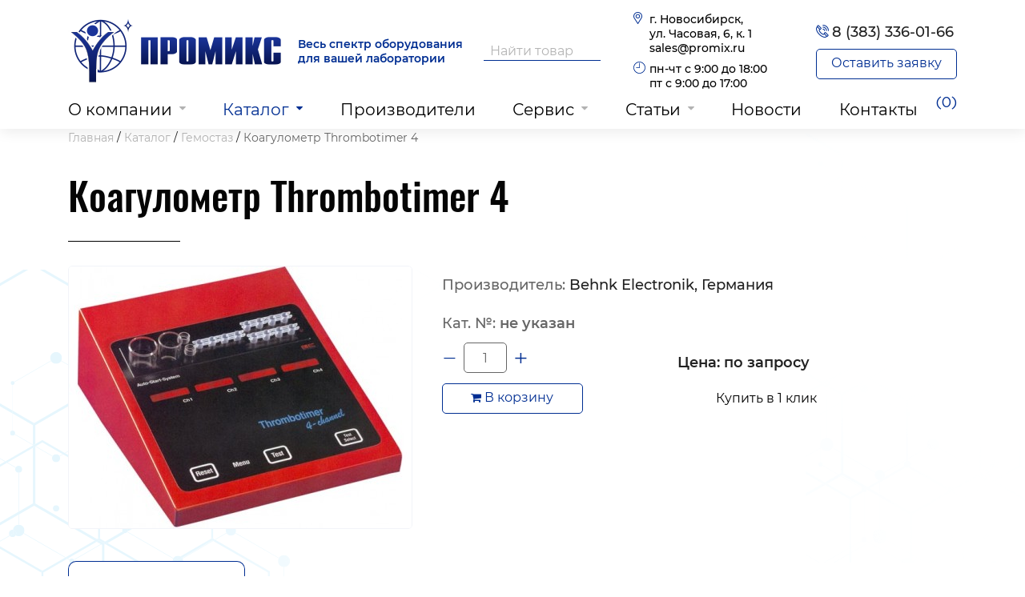

--- FILE ---
content_type: text/html; charset=utf-8
request_url: https://promix.ru/katalog/gemostaz/koagulometr-thrombotimer-4
body_size: 20285
content:
<!DOCTYPE html>
<!--[if IE]><![endif]-->
<!--[if IE 8 ]><html dir="ltr" lang="ru" class="ie8"><![endif]-->
<!--[if IE 9 ]><html dir="ltr" lang="ru" class="ie9"><![endif]-->
<!--[if (gt IE 9)|!(IE)]><!-->
<html dir="ltr" lang="ru">
<!--<![endif]-->
<head prefix="og:http://ogp.me/ns# fb:http://ogp.me/ns/fb# product:http://ogp.me/ns/product#">
  <meta charset="UTF-8" />
  <meta name="viewport" content="width=device-width, initial-scale=1, maximum-scale=1">
  <meta name="theme-color" content="#464348"/>
  <title>Коагулометр Thrombotimer 4 с доставкой от ПРОМИКС</title>
  <base href="https://promix.ru/" />
    <meta name="description" content="Коагулометр Thrombotimer 4 заказать с доставкой по России от компании-дистрибьютора Промикс. Более 6000 наименований продукции. Консультации по выбору оборудования. Сервисное обслуживание. Комплексное оснащение клинических лабораторий, медицинских учрежде" />
      <meta name="keywords" content="Коагулометр Thrombotimer 4" />
    <meta http-equiv="X-UA-Compatible" content="IE=edge">
    <!--rel-->
    <link href="https://promix.ru/katalog/koagulometr-thrombotimer-4" rel="canonical">
    <!--rel-->
  <meta name="og:image" content="/image/catalog/og-min.png" />
  <meta name="og:title" content="Коагулометр Thrombotimer 4 с доставкой от ПРОМИКС" />
  <meta name="og:description" content="Коагулометр Thrombotimer 4 заказать с доставкой по России от компании-дистрибьютора Промикс. Более 6000 наименований продукции. Консультации по выбору оборудования. Сервисное обслуживание. Комплексное оснащение клинических лабораторий, медицинских учрежде" />
  <meta name="og:url" content="https://promix.ru/katalog/gemostaz/koagulometr-thrombotimer-4" />
  <script src="catalog/view/javascript/jquery/jquery-2.1.1.min.js"></script>
  <link href="/catalog/view/theme/cosyone/stylesheet/bootstrap.min.css" rel="stylesheet" media="screen" />
<link rel="stylesheet" type="text/css" href="catalog/view/theme/cosyone/stylesheet/stylesheet.css?v=1.0" />
  <link rel="stylesheet" type="text/css" href="catalog/view/theme/cosyone/stylesheet/grid/1140.css" />
  <link href="catalog/view/javascript/font-awesome/css/font-awesome.min.css" rel="stylesheet" type="text/css" />
  <link href="catalog/view/theme/cosyone/stylesheet/owl.carousel.min.css" rel="stylesheet" type="text/css"  />
  <link href="catalog/view/theme/cosyone/stylesheet/owl.theme.default.min.css" rel="stylesheet" type="text/css"  />
  <link href="catalog/view/theme/cosyone/stylesheet/jquery.mmenu.all.css" rel="stylesheet" type="text/css"  />
  
   <link rel="stylesheet" type="text/css" href="catalog/view/theme/cosyone/stylesheet/responsive.css" />
      <link rel="stylesheet" type="text/css" href="catalog/view/javascript/jquery/datetimepicker/bootstrap-datetimepicker.min.css" media="screen" />
    
  <link rel="stylesheet" type="text/css" href="catalog/view/theme/cosyone/stylesheet/style.css?v=1.1" />
  <!--<link rel="stylesheet" type="text/css" href="catalog/view/theme/cosyone/stylesheet/animate.min.css" />-->
  
    <script type="text/javascript" src="catalog/view/javascript/jquery/datetimepicker/moment.js" async></script>
    <script type="text/javascript" src="catalog/view/javascript/jquery/datetimepicker/bootstrap-datetimepicker.min.js" async></script>
  <!--[if IE 8]>
<link rel="stylesheet" type="text/css" href="catalog/view/theme/cosyone/stylesheet/ie8.css" />
<![endif]-->
<!-- Custom css -->
<style>
.breadcrumb_wrapper *{
list-style: none;
}
.pagination_holder ul.pagination {
    list-style: none;
    display: flex;
}</style>
<!-- Custom script -->

<!-- Custom styling -->
<style>  
body { background-image:url('catalog/view/theme/cosyone/image/patterns/4.png');}
</style> 

<style>
/* body */
body { background-color:#ffffff;}
.outer_container { box-shadow:0px 0px 25px rgba(0, 0, 0, 0.1); }
/* top line */
.header_top_line_wrapper {
	background:#f9f9fa;
	border-color:#e5e5e5;
}
.header_top_line {
	color:#000000;
}
.promo_message a, 
.header_top_line .links a,
.header_top_line .login_drop_heading .log_link,
.header_top_line .currency_current .head, 
.header_top_line .language_current .head {
	color:#000000;
}
.header_top_line a:hover, .header_top_line b {
	color:#0493c7;
}
.shortcut .shortcut_heading i {
	border-color:#;
}
#menu {
	background:#ffffff;
}
#menu > ul > li > a, .mobile_menu_trigger,
#menu .shortcut .shortcut_heading i,
#menu .shortcut .shortcut_heading .count,
#menu .shortcut .shortcut_heading .total {
	color:#000000;
}
#menu > ul > li:hover > a,
#menu > ul > li.current > a,
#menu #cart:hover .shortcut_heading .count,
#menu #cart:hover .shortcut_heading i,
#menu #cart:hover .shortcut_heading .total,
.mobile_menu_trigger, 
.mobile_menu_trigger:hover {
	color:#ffffff;
}
#menu > ul > li:hover > a,
#menu > ul > li.current > a,
#menu #cart.shortcut:hover .shortcut_heading,
.mobile_menu_trigger, 
.mobile_menu_trigger:hover {
	background-color:#0493c7;
}
.header_main .button-search:hover,
.rich_banner .primary_background .inner .button:hover,
.box.custom.info2 .box-single i.fa,
.rich_banner .info_wrapper a,
.wishlist .shortcut_heading:hover i, 
.compare .shortcut_heading:hover i,
.box.newsletter.boxed.popup .inner .button:hover {
	color:#0493c7;
}
.primary_background,
.rich_banner .info_wrapper span:before,
.box.custom.info1 .box-single i.fa,
#cart.shortcut:hover .shortcut_heading {
	background-color:#0493c7;
}
.box.custom.info1 .box-content, 
.box.custom.info1 .box-single, 
.primary_border {
	border-color:#0493c7 !important;
}
.secondary_background,
.box.custom.action1 .box-content,
a.button.second,
a.button.quickview:hover {
	background-color:#0493c7;
}
.contrast_color,
.box.custom.action2 .box-content .left,
.box.custom.action1 .box-content .button,
a.button.second:hover,
.rich_banner .secondary_background .inner .button:hover,
.cart-total tr:last-child td, 
.cart-total #total tr:last-child > td:last-child,
table.radio tr.highlight td:nth-child(3) label,
.cart-info tr.confirm_totals:last-child td {
	color:#0493c7;
}
a.button.second:hover {
	border-color:#0493c7;
}
#main .offer_background,
.product-info .hascountdown,
.deals .hascountdown,
.deals_wrapper .owl-page.active {
	background:#2c6095;
}
.deals_heading, .extended_offer .price-save {
	color:#2c6095;
}
.deals_wrapper, .deals_wrapper .owl-page {
	border-color:#2c6095;
}
/* link hover */
a:hover,
.product-filter a:hover,
.top_header_drop_down a:hover, 
.top_header_drop_down .current, 
#login.top_header_drop_down a.forgotten:hover {
	color:#0493c7;
}
/* sale badge */
.sale_badge {
	background-color:#0493c7;
}
/* price */
.price, .price-new {
	color:#000000;
}
/* icon hover color */
.icon:hover, .slide_arrow_next:hover, .slide_arrow_prev:hover, #cboxprevious:hover:after, #cboxnext:hover:after, #cboxclose:hover:after, #list_view_icon.active, #list_view_icon:hover, #grid_view_icon.active, #grid_view_icon:hover, .currency_current:hover, .language_current:hover, .login_drop_heading:hover, .login_drop_heading.active {
	background:#222222;
}
/* buttons */
/* default button */
a.button, input.button, button.button {
	background-color:#ffffff;
	color:#0493c7;
	border-color:#0493c7;
}
a.button:hover, input.button:hover, button.button:hover {
	background-color:#0493c7;
	color:#ffffff;
	border-color:#0493c7;
}
/* cart/contrast buttons */
a.button.contrast, .button.contrast, .sq_icon.contrast, input.button.contrast,
a.button.active, input.button.active, #button-confirm, .style-2 .add_to_cart { 
	background-color:#ffffff;
	color:#0493c7;
	border-color:#0493c7;
}
a.button.contrast:hover, .button.contrast:hover, .sq_icon.contrast:hover, input.button.contrast:hover,
a.button.active:hover, input.button.active:hover, #button-confirm:hover, .style-2 .add_to_cart:hover { 
	background-color:#0493c7;
	color:#ffffff;
	border-color:#0493c7;
}
</style>
<!-- Custom fonts -->
<style>
body, input, textarea, select, .main_font, .buttons, #menu li.custom_block .menu_drop_down p, .sale_badge, small, .sq_icon, .radio label, .checkbox label, .text-danger {
}
.contrast_font, .control-label, .checkout-content, .box-content ul, .button, .btn, h1, h2, h3, h4, h5, .heading, .price, .title, .box-heading, #menu, .mobile_menu, .nav-tabs a, .cart-info tbody .name a, .checkout-heading {
}
body, input, textarea, select, .buttons, #menu li.custom_block .menu_drop_down p, .sale_badge, small, .sq_icon, .light_font, h1, .heading, .box-heading, .checkout-heading, .rich_banner .inner h4, .rich_banner .info_wrapper h4, .main_font, .rich_banner .info_wrapper p a, .radio label, .checkbox label, .text-danger {
	font-weight:100;
}
.contrast_font, .control-label, .checkout-content, .box-content ul, .button, h2, h3, h4, h5, .price, .title, #menu, .mobile_menu, .nav-tabs a, .cart-info tbody .name a, .price-old, .deals .hurry .items_left, .product-info h1, .product-info .hurry .items_left {
	font-weight:400;
}
.header_top_line b, .alert a, .buttons .right a, .pull-right b, p a, .agree b {
	font-weight:600;
}
b, .checkout-content h2, .price, .bar .message, .shortcut .shortcut_heading .total, #menu .level2 > a, table.list thead td, #shipping-method table.radio td b, table.radio tr.highlight td:nth-child(3) label, li.open > a, ul.box-filter span, .item.testimonial .heading, .testimonial_list .heading, .deals .hasCountdown i, .extended_offer .amount, .compare-info tr td:first-child, .product-info .options h2, .order-detail, .cart-info tr.confirm_totals td, .cart-info thead td, .cart-total table, .checkout-product thead td, .box.custom.info2 .box-single h3, #cart .name b, #cart .mini-cart-total tr:last-child td {
	font-weight:600;
}
</style>
<meta name="google-site-verification" content="LCJ2sgI0jw-R8nTvY0EbZl86P2SNBAq2yC4WYz-Fzdo" />
<style>
#menu2, #menu3 {
display:none;
}
#menu2.mm-menu_offcanvas.mm-menu_opened {
	display: block;
}
</style>
</head>
<body class="product-product-166 style-3  ">

 <!-- Cookie Control -->

<!-- Old IE Control -->
  <div class="fake_menu"></div>
  <div class="mm-page mm-slideout page">
    <div class="fakebox"></div>
    <header class="header">
      <div class="container">
        <div class="flexheader">
          <div class="logohead">
            <a href="/"><img src="/image/logo.png" alt=""></a>
          </div>
          <div class="headertext">
            Весь спектр оборудования <br>
            для вашей лаборатории
          </div>
                    <div id="search">
<img src="/image/search.svg.png" class="button-search" alt="">
<input type="text" name="search" class="search_input" placeholder="Найти товар" value="" />
</div>                    <div class="headinfo">
            <div class="haddres">
              <img src="/image/placeholder.svg.png" alt="">г. Новосибирск, <br />
ул. Часовая, 6, к. 1<br />
sales@promix.ru            </div>
            <div class="hopen">
              <img src="/image/time.svg.png" alt=""> пн-чт с 9:00 до 18:00 <br />
пт с 9:00 до 17:00              </div>
          </div>
          <div class="headphone">
            <img src="/image/phone-call.svg.png" alt="">
            <a href="tel:8 (383) 336-01-66">8 (383) 336-01-66</a>
            <div class="knopka" data-toggle="modal" data-target="#myModal" data-name="Обратная связь" data-from="Форма на главной странице">Оставить заявку</div>
          </div>
        </div>
        <div class="headermenu">

          <div id="menu">
                        <div class="shortcuts_wrapper">
                           <!-- <div class="shortcut wishlist">
<a class="shortcut_heading" id="header_wishlist" href="https://promix.ru/wishlist"><i class="fa fa-heart"></i><span class="count">0</span></a>
</div>  

<div class="shortcut compare">dss
<a class="shortcut_heading" id="header_compare" href="https://promix.ru/compare-products"><i class="fa fa-arrow-right"></i><i class="fa fa-arrow-left"></i><span class="count">0</span></a>
</div>
 -->
             <div id="cart" class="shortcut">
 <a class="shortcut_heading" href="https://promix.ru/cart" id="cart-total"><img src="/image/shopping-cart.svg" alt="">(0)</a>
  <div class="content">
        <div class="empty main_font">Ваша корзина пуста!</div>
      </div>
  </div>           </div>
                      <a  href='#menu2' class="mobile_menu_trigger up_to_tablet"><i class="fa fa-bars"></i> Меню</a>
           <ul class="only_desktop">

                  <li  class="col1" > <a href="/about.htm">О компании<i class="fa fa-sort-desc"></i></a> 
                
                  <div class="menu_drop_down qwestik" >
                      <div class="wrapper">
                        <ul>
                          <li class="column level2">
                            <a href="/mission.htm">Наша миссия<i class="fa fa-caret-right"></i></a>
                          </li>
                          <li class="column level2">
                            <a href="/history.htm">История<i class="fa fa-caret-right"></i></a>
                          </li>
                          <li class="column level2">
                            <a href="/requisite.htm">Реквизиты<i class="fa fa-caret-right"></i></a>
                          </li>
                          <li class="column level2">
                            <a href="/sitemap.htm">Карта сайта<i class="fa fa-caret-right"></i></a>
                          </li>
                        </ul>
                      </div><!-- wrapper ends -->
                    </div>
                </li><!-- 
                  <li class="home only_desktop enabled"><a href="https://promix.ru/">Главная</a></li> -->
                                                      <li class="col1 current"><a href="https://promix.ru/katalog" >Каталог<i class="fa fa-sort-desc"></i></a>
                                                             <div class="menu_drop_down" style="width: 205px">
                      <div class="wrapper">
                        <ul>                          <li class="column level2">
                            <a href="https://promix.ru/katalog/gematologiya">Гематология<i class="fa fa-caret-right"></i></a>
                            
                                                        <div class="third">
                              <ul>
                                                              <li><a href="https://promix.ru/katalog/gematologiya/oborudovanie">Оборудование</a></li>
                                                              <li><a href="https://promix.ru/katalog/gematologiya/reagenty-dlya-gem-analizatorov">Реагенты для гематологических анализаторов</a></li>
                                                            </ul>
                           </div>
                                                    </li>
                                                   <li class="column level2">
                            <a href="https://promix.ru/katalog/biohimiya">Биохимия<i class="fa fa-caret-right"></i></a>
                            
                                                        <div class="third">
                              <ul>
                                                              <li><a href="https://promix.ru/katalog/biohimiya/oborudovanie2">Оборудование</a></li>
                                                              <li><a href="https://promix.ru/katalog/biohimiya/rashodnye-materialy">Расходные материалы</a></li>
                                                            </ul>
                           </div>
                                                    </li>
                                                   <li class="column level2">
                            <a href="https://promix.ru/katalog/immunologiya">Иммунология<i class="fa fa-caret-right"></i></a>
                            
                                                        <div class="third">
                              <ul>
                                                              <li><a href="https://promix.ru/katalog/immunologiya/oborudovanie3">Оборудование</a></li>
                                                              <li><a href="https://promix.ru/katalog/immunologiya/rashodnye-materialy">Расходные материалы</a></li>
                                                            </ul>
                           </div>
                                                    </li>
                                                   <li class="column level2">
                            <a href="https://promix.ru/katalog/gemostaz">Гемостаз<i class="fa fa-caret-right"></i></a>
                            
                                                        <div class="third">
                              <ul>
                                                              <li><a href="https://promix.ru/katalog/gemostaz/avtomaticheskie-koagulometry">Автоматические коагулометры</a></li>
                                                              <li><a href="https://promix.ru/katalog/gemostaz/koagulometry-1-kanal-nye">Коагулометры 1-канальные</a></li>
                                                              <li><a href="https://promix.ru/katalog/gemostaz/koagulometry-4-kanalnye">Коагулометры 4-канальные</a></li>
                                                              <li><a href="https://promix.ru/katalog/gemostaz/kyuvety-dlya-koagulometrov">Кюветы для коагулометров</a></li>
                                                              <li><a href="https://promix.ru/katalog/gemostaz/poluavtomaticheskie-koagulometry">Полуавтоматические коагулометры</a></li>
                                                              <li><a href="https://promix.ru/katalog/gemostaz/portativnye-koagulometry">Портативные коагулометры</a></li>
                                                              <li><a href="https://promix.ru/katalog/gemostaz/oborudovanie">Оборудование</a></li>
                                                              <li><a href="https://promix.ru/katalog/gemostaz/rashodnye-materialy">Расходные материалы</a></li>
                                                            </ul>
                           </div>
                                                    </li>
                                                   <li class="column level2">
                            <a href="https://promix.ru/katalog/mikrobiologiya">Микробиология<i class="fa fa-caret-right"></i></a>
                            
                                                        <div class="third">
                              <ul>
                                                              <li><a href="https://promix.ru/katalog/mikrobiologiya/bakteriologicheskie-analizatory">Бактериологические анализаторы</a></li>
                                                              <li><a href="https://promix.ru/katalog/mikrobiologiya/gomogenizatory">Гомогенизаторы</a></li>
                                                              <li><a href="https://promix.ru/katalog/mikrobiologiya/dilyutery-razbaviteli">Дилютеры (разбавители)</a></li>
                                                              <li><a href="https://promix.ru/katalog/mikrobiologiya/nasosy-dlya-mikrobiologii">Насосы для микробиологии</a></li>
                                                              <li><a href="https://promix.ru/katalog/mikrobiologiya/diagnostika-patogennyh-gribov">Оборудование для диагностики патогенных грибов</a></li>
                                                              <li><a href="https://promix.ru/katalog/mikrobiologiya/identifikatsiya-mikroorganizmov">Оборудование для идентификации микроорганизмов</a></li>
                                                              <li><a href="https://promix.ru/katalog/mikrobiologiya/oborudovanie-dlja-prigotovlenija-i-rozliva-sred">Оборудование для приготовления и розлива сред</a></li>
                                                              <li><a href="https://promix.ru/katalog/mikrobiologiya/probootborniki-vozduha">Пробоотборники воздуха</a></li>
                                                              <li><a href="https://promix.ru/katalog/mikrobiologiya/chuvstvitel-nost-k-antibiotikam">Чувствительность к антибиотикам</a></li>
                                                              <li><a href="https://promix.ru/katalog/mikrobiologiya/oborudovanie">Оборудование</a></li>
                                                              <li><a href="https://promix.ru/katalog/mikrobiologiya/rashodnye-materialy">Расходные материалы</a></li>
                                                            </ul>
                           </div>
                                                    </li>
                                                   <li class="column level2">
                            <a href="https://promix.ru/katalog/mikroskopiya">Микроскопия<i class="fa fa-caret-right"></i></a>
                            
                                                     </li>
                                                   <li class="column level2">
                            <a href="https://promix.ru/katalog/ptsr">ПЦР<i class="fa fa-caret-right"></i></a>
                            
                                                     </li>
                                                   <li class="column level2">
                            <a href="https://promix.ru/katalog/gistologiya">Гистология<i class="fa fa-caret-right"></i></a>
                            
                                                     </li>
                                                   <li class="column level2">
                            <a href="https://promix.ru/katalog/obshchelaboratornoe">Общелабораторное<i class="fa fa-caret-right"></i></a>
                            
                                                        <div class="third">
                              <ul>
                                                              <li><a href="https://promix.ru/katalog/obshchelaboratornoe/sterilizatsionnoe-dezinfektsionnoe-i-termostatiruyushchee-oborudovanie">Стерилизационное, дезинфекционное и термостатирующее оборудование</a></li>
                                                              <li><a href="https://promix.ru/katalog/obshchelaboratornoe/tsentrifugi">Центрифуги</a></li>
                                                              <li><a href="https://promix.ru/katalog/obshchelaboratornoe/vesy">Весы</a></li>
                                                              <li><a href="https://promix.ru/katalog/obshchelaboratornoe/peremeShivayushchie-ustrojstva">Перемешивающие устройства</a></li>
                                                            </ul>
                           </div>
                                                    </li>
                                                </ul>
                     </div><!-- wrapper ends -->
                   </div>
                                    </li>
                                                                                        <li   > <a href="/vendor.htm">Производители</a></li>
                  <li  class=" col1" > <a href="/service.htm">Сервис<i class="fa fa-sort-desc"></i></a>
                    <div class="menu_drop_down qwestik" >
                      <div class="wrapper">
                        <ul>
                          <li class="column level2">
                            <a href="/service-center.htm">Сервис центр<i class="fa fa-caret-right"></i></a>
                          </li>
                          <li class="column level2">
                            <a href="/Help.htm">Тех. поддержка<i class="fa fa-caret-right"></i></a>
                          </li>
                          <li class="column level2">
                            <a href="/consult.htm">Вопросы по микроскопии<i class="fa fa-caret-right"></i></a>
                          </li>
                        </ul>
                      </div><!-- wrapper ends -->
                    </div>


                  </li>
                  <li class=" col1" > <a href="/articles.htm">Статьи<i class="fa fa-sort-desc"></i></a>
                    <div class="menu_drop_down">
                      <div class="wrapper">
                        <ul>                          <li class="column level2">
                            <a href="/biochemistry.htm">Биохимия<i class="fa fa-caret-right"></i></a>
                          </li>
                                                    <li class="column level2">
                            <a href="/vacuum.htm">Системы забора биоматериала<i class="fa fa-caret-right"></i></a>
                          </li>
                                                    <li class="column level2">
                            <a href="/article-hemostasis.htm">Гемостаз<i class="fa fa-caret-right"></i></a>
                          </li>
                                                    <li class="column level2">
                            <a href="/article-immunology.htm">Иммунология<i class="fa fa-caret-right"></i></a>
                          </li>
                                                    <li class="column level2">
                            <a href="https://promix.ru/newsss?blogpath=50_71">Новости законодательства<i class="fa fa-caret-right"></i></a>
                          </li>
                                                    <li class="column level2">
                            <a href="https://promix.ru/newsss?blogpath=50_72">Постаналитика<i class="fa fa-caret-right"></i></a>
                          </li>
                                                    <li class="column level2">
                            <a href="/tech.htm">	Техобслуживание<i class="fa fa-caret-right"></i></a>
                          </li>
                                                  </ul>
                      </div><!-- wrapper ends -->
                    </div>
                  </li>
                  <li  > <a href="/news">Новости</a> </li>
                  <!--                   <li   > <a href="/?route=information/information&information_id=6">Оплата и доставка</a> </li> -->
                  <li   > <a href="/?route=information/contact">Контакты</a> </li>
                </ul>
              </div> <!-- menu_holder ends -->
            </div>
          </div>
        </header>
<!--noindex-->
        <header style="display: none">
          <div class="outer_container ">
            <div class="header_wrapper 
            sticky_menu 
            header_border 
            header1">
            <div class="header_top_line_wrapper">
              <div class="header_top_line container">
                                                <div class="promo_message"></div>
                <div class="links contrast_font">
                  <a href="https://promix.ru/my-account">Личный кабинет</a>
                  <a href="https://promix.ru/wishlist" id="wishlist-total">Закладки (0)</a>
                  <a href="https://promix.ru/cart">Корзина</a>
                  <a href="https://promix.ru/checkout">Оформление заказа</a>
                </div>
                <div class="clearfix"></div>
              </div>
            </div>
            <div class="container header">
              <div class="header_main">
                <div class="header_right"> 
                                    <div class="logo"><a href="https://promix.ru/"><img src="https://promix.ru/image/catalog/logo/logo2.png" title="Компания &quot;Промикс&quot;" alt="Компания &quot;Промикс&quot;" /></a></div>
                                                                        <div id="search">
<img src="/image/search.svg.png" class="button-search" alt="">
<input type="text" name="search" class="search_input" placeholder="Найти товар" value="" />
</div>                                                      <div class="mobile_clear"></div>
                  <!-- Position for header login, lang, curr, in the header main -->
                                    	<div class="login_drop_heading contrast_font">
  		<a  class="log_link" href="https://promix.ru/login"><i class="fa fa-user"></i> Авторизация</a>
   		<div id="login" class="top_header_drop_down">
   		<div class="top">
   		<form action="https://promix.ru/login" method="post" enctype="multipart/form-data">
          E-Mail<br />
          <input type="text" name="email" class="login_input" value="" />
          Пароль<br />
          <input type="password" name="password" class="login_input" value="" />
          <input type="submit" value="Войти" class="button active" />
                	</form>
       	<a href="https://promix.ru/forgot-password" class="forgotten">Забыли пароль?</a>
      </div>
      <div id="social_login_header_holder"></div>
      <div class="bottom">
   		<span class="heading">Новый клиент</span>
       	<a href="https://promix.ru/create-account" class="button">Регистрация</a>
      </div>
	</div>
	</div>
                                                                                                                            </div> <!-- header_right ends -->
              </div> <!-- header ends -->
                                          <div class="menu_wrapper">
                <div class="container menu_border"></div>
                <div class="container menu_holder">
                  <div id="menu">
                                        <div class="shortcuts_wrapper">
                                           <div class="shortcut wishlist">
<a class="shortcut_heading" id="header_wishlist" href="https://promix.ru/wishlist"><i class="fa fa-heart"></i><span class="count">0</span></a>
</div>  

<div class="shortcut compare">dss
<a class="shortcut_heading" id="header_compare" href="https://promix.ru/compare-products"><i class="fa fa-arrow-right"></i><i class="fa fa-arrow-left"></i><span class="count">0</span></a>
</div>
                     <div id="cart" class="shortcut">
 <a class="shortcut_heading" href="https://promix.ru/cart" id="cart-total"><img src="/image/shopping-cart.svg" alt="">(0)</a>
  <div class="content">
        <div class="empty main_font">Ваша корзина пуста!</div>
      </div>
  </div>                   </div>
                                      <a  href='#menu2' class="mobile_menu_trigger up_to_tablet"><i class="fa fa-bars"></i> Меню</a>
                   <ul class="only_desktop">
                     <li class="home only_desktop enabled"><a href="https://promix.ru/">Главная</a></li>
                                                               <li class="col1 current"><a href="https://promix.ru/katalog" >Каталог<i class="fa fa-sort-desc"></i></a>
                                                                         <div class="menu_drop_down" style="width: 205px">
                          <div class="wrapper">
                            <ul>                              <li class="column level2">
                                <a href="https://promix.ru/katalog/gematologiya">Гематология<i class="fa fa-caret-right"></i></a>
                               
                                                                <div class="third">
                                  <ul>
                                                                      <li><a href="https://promix.ru/katalog/gematologiya/oborudovanie">Оборудование</a></li>
                                                                      <li><a href="https://promix.ru/katalog/gematologiya/reagenty-dlya-gem-analizatorov">Реагенты для гематологических анализаторов</a></li>
                                                                    </ul>
                               </div>
                                                            </li>
                                                           <li class="column level2">
                                <a href="https://promix.ru/katalog/biohimiya">Биохимия<i class="fa fa-caret-right"></i></a>
                               
                                                                <div class="third">
                                  <ul>
                                                                      <li><a href="https://promix.ru/katalog/biohimiya/oborudovanie2">Оборудование</a></li>
                                                                      <li><a href="https://promix.ru/katalog/biohimiya/rashodnye-materialy">Расходные материалы</a></li>
                                                                    </ul>
                               </div>
                                                            </li>
                                                           <li class="column level2">
                                <a href="https://promix.ru/katalog/immunologiya">Иммунология<i class="fa fa-caret-right"></i></a>
                               
                                                                <div class="third">
                                  <ul>
                                                                      <li><a href="https://promix.ru/katalog/immunologiya/oborudovanie3">Оборудование</a></li>
                                                                      <li><a href="https://promix.ru/katalog/immunologiya/rashodnye-materialy">Расходные материалы</a></li>
                                                                    </ul>
                               </div>
                                                            </li>
                                                           <li class="column level2">
                                <a href="https://promix.ru/katalog/gemostaz">Гемостаз<i class="fa fa-caret-right"></i></a>
                               
                                                                <div class="third">
                                  <ul>
                                                                      <li><a href="https://promix.ru/katalog/gemostaz/avtomaticheskie-koagulometry">Автоматические коагулометры</a></li>
                                                                      <li><a href="https://promix.ru/katalog/gemostaz/koagulometry-1-kanal-nye">Коагулометры 1-канальные</a></li>
                                                                      <li><a href="https://promix.ru/katalog/gemostaz/koagulometry-4-kanalnye">Коагулометры 4-канальные</a></li>
                                                                      <li><a href="https://promix.ru/katalog/gemostaz/kyuvety-dlya-koagulometrov">Кюветы для коагулометров</a></li>
                                                                      <li><a href="https://promix.ru/katalog/gemostaz/poluavtomaticheskie-koagulometry">Полуавтоматические коагулометры</a></li>
                                                                      <li><a href="https://promix.ru/katalog/gemostaz/portativnye-koagulometry">Портативные коагулометры</a></li>
                                                                      <li><a href="https://promix.ru/katalog/gemostaz/oborudovanie">Оборудование</a></li>
                                                                      <li><a href="https://promix.ru/katalog/gemostaz/rashodnye-materialy">Расходные материалы</a></li>
                                                                    </ul>
                               </div>
                                                            </li>
                                                           <li class="column level2">
                                <a href="https://promix.ru/katalog/mikrobiologiya">Микробиология<i class="fa fa-caret-right"></i></a>
                               
                                                                <div class="third">
                                  <ul>
                                                                      <li><a href="https://promix.ru/katalog/mikrobiologiya/bakteriologicheskie-analizatory">Бактериологические анализаторы</a></li>
                                                                      <li><a href="https://promix.ru/katalog/mikrobiologiya/gomogenizatory">Гомогенизаторы</a></li>
                                                                      <li><a href="https://promix.ru/katalog/mikrobiologiya/dilyutery-razbaviteli">Дилютеры (разбавители)</a></li>
                                                                      <li><a href="https://promix.ru/katalog/mikrobiologiya/nasosy-dlya-mikrobiologii">Насосы для микробиологии</a></li>
                                                                      <li><a href="https://promix.ru/katalog/mikrobiologiya/diagnostika-patogennyh-gribov">Оборудование для диагностики патогенных грибов</a></li>
                                                                      <li><a href="https://promix.ru/katalog/mikrobiologiya/identifikatsiya-mikroorganizmov">Оборудование для идентификации микроорганизмов</a></li>
                                                                      <li><a href="https://promix.ru/katalog/mikrobiologiya/oborudovanie-dlja-prigotovlenija-i-rozliva-sred">Оборудование для приготовления и розлива сред</a></li>
                                                                      <li><a href="https://promix.ru/katalog/mikrobiologiya/probootborniki-vozduha">Пробоотборники воздуха</a></li>
                                                                      <li><a href="https://promix.ru/katalog/mikrobiologiya/chuvstvitel-nost-k-antibiotikam">Чувствительность к антибиотикам</a></li>
                                                                      <li><a href="https://promix.ru/katalog/mikrobiologiya/oborudovanie">Оборудование</a></li>
                                                                      <li><a href="https://promix.ru/katalog/mikrobiologiya/rashodnye-materialy">Расходные материалы</a></li>
                                                                    </ul>
                               </div>
                                                            </li>
                                                           <li class="column level2">
                                <a href="https://promix.ru/katalog/mikroskopiya">Микроскопия<i class="fa fa-caret-right"></i></a>
                               
                                                             </li>
                                                           <li class="column level2">
                                <a href="https://promix.ru/katalog/ptsr">ПЦР<i class="fa fa-caret-right"></i></a>
                               
                                                             </li>
                                                           <li class="column level2">
                                <a href="https://promix.ru/katalog/gistologiya">Гистология<i class="fa fa-caret-right"></i></a>
                               
                                                             </li>
                                                           <li class="column level2">
                                <a href="https://promix.ru/katalog/obshchelaboratornoe">Общелабораторное<i class="fa fa-caret-right"></i></a>
                               
                                                                <div class="third">
                                  <ul>
                                                                      <li><a href="https://promix.ru/katalog/obshchelaboratornoe/sterilizatsionnoe-dezinfektsionnoe-i-termostatiruyushchee-oborudovanie">Стерилизационное, дезинфекционное и термостатирующее оборудование</a></li>
                                                                      <li><a href="https://promix.ru/katalog/obshchelaboratornoe/tsentrifugi">Центрифуги</a></li>
                                                                      <li><a href="https://promix.ru/katalog/obshchelaboratornoe/vesy">Весы</a></li>
                                                                      <li><a href="https://promix.ru/katalog/obshchelaboratornoe/peremeShivayushchie-ustrojstva">Перемешивающие устройства</a></li>
                                                                    </ul>
                               </div>
                                                            </li>
                                                        </ul>
                         </div><!-- wrapper ends -->
                       </div>
                                            </li>
                                                                                                            <li   > <a href="/articles">Новости</a> </li>
                      <li   > <a href="/?route=information/information&information_id=6">Оплата и доставка</a> </li>
                      <li   > <a href="/?route=information/contact">Контакты</a> </li>
                    </ul>
                  </div> <!-- menu_holder ends -->
                </div> <!-- menu ends -->
              </div> <!-- menu_wrapper ends -->
                                      <div class="clearfix"></div>
        </div> <!-- header_wrapper ends -->
      </div> <!-- inner conainer ends -->
    </header>
    <!--/noindex-->
    <div class="container">
      <div class="row">
        <div class="col-sm-12"><div class="breadcrumb_wrapper"></div>
        <div id="notification" class="container"></div></div>
      </div>
    </div><style>
</style>
<div class="container kartochkaseregi">
  <ul class="breadcrumb">
          <li><a href="https://promix.ru/">Главная</a></li>
          <li><a href="https://promix.ru/katalog">Каталог</a></li>
          <li><a href="https://promix.ru/katalog/gemostaz">Гемостаз</a></li>
          <li><a href="https://promix.ru/katalog/gemostaz/koagulometr-thrombotimer-4">Коагулометр Thrombotimer 4</a></li>
      </ul>
 
  <h1 itemprop="name">Коагулометр Thrombotimer 4</h1>
  
  <div class="row">          <div id="content" class="col-md-12 product" itemscope itemtype="http://data-vocabulary.org/Product">
    
    <div class="product-info">

              <div class="left">
                      <div class="image">

                              <a href="https://promix.ru/image/cache/catalog/Trombotimer 4-750x750.jpg" title="Коагулометр Thrombotimer 4" class="colorbox"><img itemprop="image" src="https://promix.ru/image/cache/catalog/Trombotimer 4-428x327.jpg" title="Коагулометр Thrombotimer 4" alt="Коагулометр Thrombotimer 4" /></a>
              
                                                                      </div>

         
                             </div>
              <div class="right" style="margin-left:428px">

        <!-- NextPrevLinks-->      

        <!-- <div class="stockimg"><img src="/image/stockimg.png" alt=""> В наличии</div> -->
                  <div class="proizvoditel">Производитель: <a href="https://promix.ru/behnk-electronik-germanija">Behnk Electronik, Германия</a></div>
            
                  <div class="proizvoditel">Кат. №: <b>не указан</b> </div>
                <div class="d-none">
        </div>
                  <!-- <div class="descriptionprod"></div> -->
          





<!--         <div class="description">
                      <span class="contrast_font">Производитель:</span> <a href="https://promix.ru/behnk-electronik-germanija">Behnk Electronik, Германия</a><br />
              

          <span class="contrast_font">Модель:</span> Коагулометр Thrombotimer 4<br />

          
          <span class="contrast_font" itemprop="availability" content="in_stock">Наличие:</span> <img src="/image/stockimg.png" alt=""> В наличии
        </div>  -->

<!--                   <meta itemprop="currency" content="RUB" />
          <span itemprop="offerDetails" itemscope itemtype="http://data-vocabulary.org/Offer">
            
                       -->
          <div id="product">

           
           

            <div class="cartflex">

<!--                
                <div class="price">

                                      <span itemprop="price">0р.</span>
                  
                </div> 
              </span> 
             -->

            <div class="information_wrapper">
            <div class="countcatprod">
                    <a class="quantity_button minus icon">−</a><input type="text" name="quantity" value="1" size="2" id="input-quantity166" class="quantity zacep" /><a class="quantity_button plus icon">+</a>
                  </div>
</div>
            <input type="hidden" name="product_id" value="166" />
           
            <span class="priceText">Цена: по запросу</span>            <div id="button-cart" data-loading-text="Загрузка..." class="knopka contrast in-prod"><i class="fa fa-shopping-cart"></i> </div>
            <div class="oneclick" data-toggle="modal" data-target="#quickBy" data-product="Коагулометр Thrombotimer 4">Купить в 1 клик</div>

<!--             <div class="icons_wrapper">
              <a class="sq_icon" onclick="wishlist.add('166');" data-tooltip="В закладки"><i class="fa fa-heart"></i></a>
              <a class="sq_icon compare" onclick="compare.add('166');" data-tooltip="В сравнение"><i class="fa fa-arrow-right"></i><i class="fa fa-arrow-left main_compare"></i></a>

						
            </div>
 -->


          </div> <!-- Cart ends -->
                                                       </div>

      <div class="share">
                                 </div> <!-- .share ends -->

  </div> <!-- product-info-right END -->

</div> <!-- product-info END -->


<ul class="nav nav-tabs product-page">

 <li  class="nav-item" ><a href="#tab-description"  class="nav-link active show" data-toggle="tab"><img src="/image/blacklupa.png" alt=""><span> Описание</span></a></li>


 






</ul>

<div class="tab-content">

						

  <div  role="tabpanel" class="tab-pane active show" id="tab-description">

      

    
<p class="withtitle"><a href="https://promix.ru/katalog/gemostaz" target="_blank">Коагулометры</a> серии "THROMBOTIMER" - являются 
современными, оснащенными микропроцессором и специальным программным 
обеспечением <a href="https://promix.ru/katalog/gemostaz" target="_blank">измерительными приборами для анализа МНО</a>, работающими по запатентованному 
оптико-механическому методу распознавания коагулята. Конструкция 
приборов выполнена надежно и профессионально. Сетевой блок питания, 
электроника и механическая часть прочны, нечувствительны к помехам, 
компактны, так как изготовлены по новейшей технологии. Зона обслуживания
 защищена от контакта с жидкостью. Оптика и механика измерительных 
каналов полностью изолированы и долговечны. Результаты анализов со всеми
 расчетами могут быть непосредственно прочитаны по показаниям прибора.</p>

<h3 class="parhead">Оптико-механический принцип:</h3>

<p class="withtitle">Оптическая система состоит из источника света с 
одной стороне прозрачной кюветы и фоточувствительного элемента с другой 
стороны, что обеспечивает прохождение светового луча через испытываемую 
пробу. Для перемешивания и получения гомогенного состава смеси после 
добавления реагента из пипетки в пробу на дне кюветы вращается шарик. 
Регистрация коагуляции происходит на основе использования 
оптико-механических эффектов. <br>
Оптического: фоточувствительный элемент распознаёт изменение оптической плотности, когда фибрин образует сгусток. <br>
Механического: вращающийся шарик усиливает оптическую неоднородность за 
счет смещения сгустка к центру кюветы и, соответственно, повышения его 
концентрации. Тем самым увеличивается чувствительность оптической 
регистрации. С помощью такой методики, и это очень важно, становится 
возможным измерения слабо выраженной коагуляции в патологических пробах!</p>



  </div>







</div>





</div>
</div>

<script type="text/javascript" src="catalog/view/theme/cosyone/js/cloud-zoom.1.0.2.min.js"></script>

<script type="text/javascript"><!--
  $(document).ready(function() {
   $('.colorbox').colorbox({
    overlayClose: true,
    maxWidth:'95%',
    rel:'gallery',
    opacity: 0.5
  }); 
 });
 //--></script>
 <script type="text/javascript">
  jQuery(function($) {
			//Product thumbnails
			$(".cloud-zoom-gallery").last().removeClass("cboxElement");
			$(".cloud-zoom-gallery").click(function() {
				$("#zoom-btn").attr('href', $(this).attr('href'));
				$("#zoom-btn").attr('title', $(this).attr('title'));

        $(".cloud-zoom-gallery").each(function() {
          $(this).addClass("cboxElement");
        });
        $(this).removeClass("cboxElement");
      });

    });
  </script>
  <script type="text/javascript">
    $(document).ready(function() {
      var owlAdditionals = $('.image_carousel');
      var wrapperWidth = $(".image-additional").width();
      var itemWidth = (91 + 10);
      var itemcalc = Math.round(wrapperWidth / itemWidth);
      owlAdditionals.owlCarousel({
        items : itemcalc,
        mouseDrag: true,
        nav:true,
        slideSpeed:200,
        dots: false,
                navText : ['<img src="/image/left-arrow.png" alt="">','<img src="/image/right-arrow.png" alt="">']
      });
    });
  </script>
  <script type="text/javascript">
    $(document).ready(function() {
      var grid5 = 5;
      var grid4 = 4;
      var grid3 = 3;
      var owlRelated = $('.product-grid4.related.carousel');
      owlRelated.owlCarousel({
        items:grid3,
        responsive: {
         0: {
          items: 1,
          nav:true
        },
        767: {
          items: 2,
          nav:true
        },
        1200: {
          items: 3,
          items:grid3,
          nav:true
        }
      },
      dots: false,
      nav:true,
      slideSpeed:500,
      scrollPerPage:false,
      navText: ['<img src="/image/left-arrow.svg.png" alt="">','<img src="/image/right-arrow.svg.png" alt="">']
    }); 
    });
  </script>
<script type="text/javascript">
  $('.quantity_button.plus').on('click', function(){
    var oldVal = $(this).closest('.information_wrapper').find('input.quantity').val();
    var newVal = (parseInt($(this).closest('.information_wrapper').find('input.quantity').val(),10) +1);
    $(this).closest('.information_wrapper').find('input.quantity').val(newVal);
  });

  $('.quantity_button.minus').on('click', function(){
    var oldVal = $(this).closest('.information_wrapper').find('input.quantity').val();
    if (oldVal > 1)
    {
      var newVal = (parseInt($(this).closest('.information_wrapper').find('input.quantity').val(),10) -1);
    }
    else
    {
      newVal = 1;
    }
    $(this).closest('.information_wrapper').find('input.quantity').val(newVal);
  });


  $('.addbttn').on('click', function() {
    cart.add( $(this).attr('id'), $(this).closest('.information_wrapper').find('input.quantity').val());
  });
</script>
  <script type="text/javascript">
  $(".to_review").click(function() {
    $('html, body').animate({
      scrollTop: $("#tab-review").offset().top
    }, 1000);
  });
</script>

<!-- Default scrips below -->    
<script type="text/javascript"><!--
  $('select[name=\'recurring_id\'], input[name="quantity"]').change(function(){
   $.ajax({
    url: 'index.php?route=product/product/getRecurringDescription',
    type: 'post',
    data: $('input[name=\'product_id\'], input[name=\'quantity\'], select[name=\'recurring_id\']'),
    dataType: 'json',
    beforeSend: function() {
     $('#recurring-description').html('');
   },
   success: function(json) {
     $('.alert, .text-danger').remove();

     if (json['success']) {
      $('#recurring-description').html(json['success']);
    }
  }
});
 });
 //--></script> 
 <script type="text/javascript"><!--
  $('#button-cart').on('click', function() {
   $.ajax({
    url: 'index.php?route=checkout/cart/add',
    type: 'post',
    data: $('#product input[type=\'text\'], #product input[type=\'hidden\'], #product input[type=\'radio\']:checked, #product input[type=\'checkbox\']:checked, #product select, #product textarea'),
    dataType: 'json',
    beforeSend: function() {
     $('#button-cart').button('loading');
   },
   complete: function() {
     $('#button-cart').button('reset');
   },
   success: function(json) {
     $('.alert, .text-danger').remove();
     $('.form-group').removeClass('has-error');

     if (json['error']) {
      if (json['error']['option']) {
       for (i in json['error']['option']) {
        var element = $('#input-option' + i.replace('_', '-'));

        if (element.parent().hasClass('input-group')) {
         element.parent().after('<div class="text-danger">' + json['error']['option'][i] + '</div>');
       } else {
         element.after('<div class="text-danger">' + json['error']['option'][i] + '</div>');
       }
     }
   }

   if (json['error']['recurring']) {
     $('select[name=\'recurring_id\']').after('<div class="text-danger">' + json['error']['recurring'] + '</div>');
   }

				// Highlight any found errors
				$('.text-danger').parent().addClass('has-error');
			}
			
			if (json['success']) {





        $('#notification').removeClass('flipInX');
        $('#notification').removeClass('flipOutX');
        setTimeout(function() {
          $('#notification').html('<div class="alert alert-success">' + json['success'] + '<button type="button" class="close" data-dismiss="alert">&times;</button></div>');
          $('#notification').addClass('animated flipInX'); }, 100);
        $('#cart-total').html(json['total']);




			//	$('html, body').animate({ scrollTop: 0 }, 'slow');

				$('#cart').load('index.php?route=common/cart/info #cart > *'); //Added
			}
		}
	});
 });
 //--></script> 
 <script type="text/javascript"><!--
  $('.date').datetimepicker({
   pickTime: false
 });

  $('.datetime').datetimepicker({
   pickDate: true,
   pickTime: true
 });

  $('.time').datetimepicker({
   pickDate: false
 });

  $('button[id^=\'button-upload\']').on('click', function() {
   var node = this;

   $('#form-upload').remove();

   $('body').prepend('<form enctype="multipart/form-data" id="form-upload" style="display: none;"><input type="file" name="file" /></form>');

   $('#form-upload input[name=\'file\']').trigger('click');

   if (typeof timer != 'undefined') {
     clearInterval(timer);
   }

   timer = setInterval(function() {
    if ($('#form-upload input[name=\'file\']').val() != '') {
     clearInterval(timer);

     $.ajax({
      url: 'index.php?route=tool/upload',
      type: 'post',
      dataType: 'json',
      data: new FormData($('#form-upload')[0]),
      cache: false,
      contentType: false,
      processData: false,
      beforeSend: function() {
       $(node).button('loading');
     },
     complete: function() {
       $(node).button('reset');
     },
     success: function(json) {
       $('.text-danger').remove();

       if (json['error']) {
        $(node).parent().find('input').after('<div class="text-danger">' + json['error'] + '</div>');
      }

      if (json['success']) {
        alert(json['success']);

        $(node).parent().find('input').attr('value', json['code']);
      }
    },
    error: function(xhr, ajaxOptions, thrownError) {
     alert(thrownError + "\r\n" + xhr.statusText + "\r\n" + xhr.responseText);
   }
 });
   }
 }, 500);
 });
 //--></script> 
 <script type="text/javascript"><!--
  $('#review').delegate('.pagination a', 'click', function(e) {
    e.preventDefault();

    $('#review').fadeOut('slow');

    $('#review').load(this.href);

    $('#review').fadeIn('slow');
  });

  $('#review').load('index.php?route=product/product/review&product_id=166');

  $('#button-review').on('click', function() {
   $.ajax({
    url: 'index.php?route=product/product/write&product_id=166',
    type: 'post',
    dataType: 'json',
    data: $("#form-review").serialize(),
    beforeSend: function() {
     $('#button-review').button('loading');
   },
   complete: function() {
     $('#button-review').button('reset');
   },
   success: function(json) {
     $('.alert-success, .alert-danger').remove();

     if (json['error']) {
      $('#review').after('<div class="alert alert-danger"><i class="fa fa-exclamation-circle"></i> ' + json['error'] + '</div>');
    }

    if (json['success']) {
      $('#review').after('<div class="alert alert-success"><i class="fa fa-check-circle"></i> ' + json['success'] + '</div>');

      $('input[name=\'name\']').val('');
      $('textarea[name=\'text\']').val('');
      $('input[name=\'rating\']:checked').prop('checked', false);
    }
  }
});
 });
 //--></script>
 <script type="text/javascript" src="//s7.addthis.com/js/300/addthis_widget.js"></script>
</div>

						
			<script type="text/javascript">
				
				
				function liveprice_anim_block(fadeTo) {
					
									
						var blocks_to_anim = [];
												
						if ( blocks_to_anim.length ) {
							for ( var i_blocks_to_anim in blocks_to_anim ) {
								if ( blocks_to_anim.hasOwnProperty(i_blocks_to_anim) )
								var block_to_anim = blocks_to_anim[i_blocks_to_anim];
								block_to_anim.fadeTo('fast', fadeTo);
							}
						}
									
				}
				
								var liveprice_last_request = 0;
				var liveprice_recalc_timer = 0;
				
				function liveprice_recalc(liveprice_delay) {
				
					clearTimeout(liveprice_recalc_timer);
					if ( liveprice_delay ) {
						liveprice_recalc_timer = setTimeout(function(){
							liveprice_recalc();
						}, liveprice_delay);
						return;
					}
					
					liveprice_last_request = (new Date()).getTime();
	
					if ( lp_theme_name == 'BurnEngine_shoppica' ) {
						var request_url = 'index.php?route=product/product&get_liveprice=1';
					} else {
						var request_url = 'index.php?route=module/liveprice/get_price';
					}
											request_url += '&product_id=166';
										request_url += '&quantity='+$('input#input-quantity, input#qty-input, input#qty[name="quantity"], #product input[name="quantity"], .ajax-quickview-cont .quantity [name="quantity"], #quantity_wanted, select#quantity, .product-info .cart input[name=quantity], .product-info .pokupka input[name=quantity], #popup-order-okno input[name=quantity], #quantity-set').val();
					request_url += '&rnd='+liveprice_last_request;
					if ( typeof(lp_non_standard_theme) != 'undefined' && lp_non_standard_theme ) {
						request_url += '&non_standard_theme='+lp_non_standard_theme;
					}
					
					var elem_with_options = $(document);
					if ( lp_theme_name == 'theme622' ) {
						elem_with_options = $('#product');
					}
					if ( lp_theme_name == 'revolution' ) {
						if ( $('#popup-view-wrapper').length ) { // quickview
							elem_with_options = $('#popup-view-wrapper');
						} else if ( $('#popup-order-okno').length ) { // quickorder
							elem_with_options = $('#popup-order-okno');
						}
					}
					options_data = elem_with_options.find('select[name^="'+lp_option_prefix+'["], input[name^="'+lp_option_prefix+'["][type=\'radio\']:checked, input[name^="'+lp_option_prefix+'["][type=\'checkbox\']:checked, textarea[name^="'+lp_option_prefix+'["], input[name^="'+lp_option_prefix+'["][type="text"], [name^="quantity_per_option["]');
					
					$.ajax({
						type: 'POST',
						url: request_url,
						data: options_data,
						dataType: 'json',
						beforeSend: function() {
							liveprice_anim_block(0.1);
						},
						complete: function() {},
						success: function(json) {
							//console.debug(json);
							
							if (json && json.rnd && json.rnd == liveprice_last_request) {
								
								if ( typeof(lp_non_standard_theme) != 'undefined' && lp_non_standard_theme == 'mstore' ) {
								
									$('#lp_price').html(json.htmls.html);
									
								} else if ( typeof(lp_non_standard_theme) != 'undefined' && lp_non_standard_theme == 'FntProductDesign') {
									
									if ( $('#product .price').next().is('.price-tax') ) {
										$('#product .price').next().remove();
									}
									if ( $('#product .price').next().is('ul.list-unstyled') ) {
										$('#product .price').next().remove();
									}
									$('#product .price').replaceWith(json.htmls.html);		
							
								} else if (json.ct == 'monster') {
									$('#product div.priceArea p.newprice').replaceWith(json.htmls.html);
									
								} else if (json.ct == 'smarti' || json.ct == 'beamstore') {
									$('.product-info .price').html(json.htmls.html);
									
								} else if (json.ct == 'smarti' || json.ct == 'beamstore') {
									$('.product-info .price').html(json.htmls.html);	
									
								} else if (json.ct == 'themegloballite') {
									$('.product-info .price').html(json.htmls.html);
									
								} else if (json.ct == 'pav_digitalstore') {
									$('.product-info .price').html(json.htmls.html);
									
								} else if (json.ct == 'megashop') {
									$('.product-info .price').html(json.htmls.html);
									
								} else if (json.ct == 'bigshop') {
									$('.product-info ul.price-box').html(json.htmls.html);	
									
								} else if (json.ct == 'pav_fashion') {
									$('.product-info .price ul.list-unstyled:first').replaceWith(json.htmls.html1);
									$('.product-info ul.description').html(json.htmls.html2);
									
								} else if (json.ct == 'pav_dress_store') {
									$('.product-info .price ul.list-unstyled:first').html(json.htmls.html);	
									
								} else if (json.ct == 'theme500') {
									
									$('.product-info .price-section').html(json.htmls.html);
									
								} else if (json.ct == 'theme516') {
									$('.product-info .price-section').html(json.htmls.html);
									
								} else if (json.ct == 'theme519') { // Beauty
									$('.product-info .price-section').html(json.htmls.html); 	
									
								} else if (json.ct == 'theme531') {
									$('.product-info .price-section').html(json.htmls.html);
								
								} else if (json.ct == 'theme533') {
									$('.product-info .price-section').html(json.htmls.html);
								
								} else if (json.ct == 'theme560') {
									$('.product-info .price-section').html(json.htmls.html);
									
								} else if (json.ct == 'theme649') {
									$('.product-info .price-section').html(json.htmls.html);
									
								} else if (json.ct == 'theme622') {
									$('.product-info .price-section').html(json.htmls.html);	
									
								} else if (json.ct == 'theme511') {
									$('.product-info .price-section').html(json.htmls.html);
									
								} else if (json.ct == 'theme546') {
									$('#product .price-section').html(json.htmls.html);		
									
								} else if (json.ct == 'cosyone') {
									
									if ( $('span[itemprop=offerDetails] .extended_offer').next().is('div.contrast_font').length ) {
										$('span[itemprop=offerDetails] .extended_offer').next().remove();
									}
									if ( $('span[itemprop=offerDetails] .extended_offer').next().is('div.hurry').length ) {
										$('span[itemprop=offerDetails] .extended_offer').next().remove();
									}
									
									if ( $('span[itemprop=offerDetails] .extended_offer').length ) {
										$('span[itemprop=offerDetails] .extended_offer').remove();
										$('span[itemprop=offerDetails]').prepend(json.htmls.html);
									}
									$('.product-info .extended_offer').replaceWith(json.htmls.html);
								
									$('#product .cart .price').html(json.htmls.html1);
									$('#product').find('.minimum, .reward, .discount').remove();
									$('#product .cart').after(json.htmls.html2);	
									
								} else if (json.ct == 'OPC080182') {
									$('#product').siblings('.list-unstyled').html(json.htmls.html);
									
								} else if (json.ct == 'OPC080183') {
									$('#product').siblings('.prod-price').find('li:first').replaceWith(json.htmls.html1);
									$('#product').siblings('.prod-price').next().replaceWith(json.htmls.html2);
									
								} else if (json.ct == 'OPC080191') {
									$('#product').siblings('.list-unstyled:first').html(json.htmls.html);
									
								} else if (json.ct == 'sellegance') {
									
									var stock_info = $('#content .price .stock').html();
									$('#content .price').html(json.htmls.html.replace('%stock%', stock_info));
								
									//var stock_info = $('.product-info .price .stock').html();
									//$('.product-info .price').html(json.htmls.html.replace('%stock%', stock_info));
									
								} else if (json.ct == 'glade') {
									$('#product .price').html(json.htmls.html);
									
								} else if (json.ct == 'lamby') {
									$('.product-shop .list-unstyled.price-box').html(json.htmls.html);
									
								} else if (json.ct == 'journal2') {
									$('#product .list-unstyled.price:first').html(json.htmls.html);
								
								} else if (json.ct == 'fortuna') {
									$('#product div.price').replaceWith(json.htmls.html);	
								
								} else if (json.ct == 'rgen-opencart') {
									$('#content .product-info .buying-info .price-wrp').html(json.htmls.html);
									$('#content .product-info .buying-info1').html(json.htmls.html1);
									
								} else if (json.ct == 'bt_comohos') {
									$('.product-info .price_info').replaceWith(json.htmls.html);
									
								} else if (json.ct == 'bt_superexpress') {
									$('.product-info .price_info').html(json.htmls.html);	
									
								} else if (json.ct == 'bt_gameworld') {
									$('#product .cart .price_info').replaceWith(json.htmls.html);	
									
								} else if (json.ct == 'amazecart') {
									$('#product').parent().find('div.prdmf').each(function() {
										if ( $(this).find('.list-unstyled').length == 2 ) {
											$($(this).find('.list-unstyled')[1]).replaceWith(json.htmls.html);		
										} else if ( $(this).find('.list-unstyled').length == 1 ) {
											$($(this).find('.list-unstyled')[0]).replaceWith(json.htmls.html);		
										}
									})
									
								} else if (json.ct == 'ntl' || json.ct == 'bt_claudine') { 
									$('.product-info .price_info').replaceWith(json.htmls.html);
									
								} else if (json.ct.substring(0,6) == 'carera' ) { 
									$('.price-box').html(json.htmls.html);	
									
								} else if (json.ct == 'allure') { 
									$('#product ul.list-unstyled[itemprop="offerDetails"]').html(json.htmls.html);	
									
								} else if (json.ct.substring(0,10) == 'OPC080185_') { // Glorious	
									$('#product').siblings('.list-unstyled:first').replaceWith(json.htmls.html);
									
								} else if (json.ct.substring(0,10) == 'OPC080188_') { // Arise	
									$('#product').siblings('.list-unstyled:first').replaceWith(json.htmls.html);	
									
								} else if (json.ct == 'kingstorepro') {
									$('#product').parent().find('div.price').replaceWith(json.htmls.html);
									
								} else if (json.ct == 'fastor') {
									var countdown = $('#quickview_product').find('div.price').find('[id^="countdown"]');
									if ( countdown.length ) {
										countdown.detach();
									}
									$('#quickview_product').find('div.price').html(json.htmls.html);
									if ( countdown.length ) {
										var countdown = $('#quickview_product').find('div.price').find('[id^="countdown"]').replaceWith(countdown);
									}
									
								} else if (json.ct == 'coloring') {
									$('#product div.price').html(json.htmls.html);
									
								} else if (json.ct == 'OPC080178') {
									$('div.price ul').html(json.htmls.html);
									
								} else if (json.ct == 'vitalia') {
									$('#quickview_product div.price').html(json.htmls.html);	
									
								} else if (json.ct == 'tt_petsyshop') {
									$('#product').siblings('div.price:first').html(json.htmls.html);
									
								} else if (json.ct == 'tt_erida') {
									$('#product').siblings('div.price:first').html(json.htmls.html);
									
								} else if (json.ct.substring(0,8) == 'tt_andro') {
									$('#product').siblings('div.price:first').html(json.htmls.html);
									
								} else if (json.ct.substring(0,13) == 'tt_cendo_home') {
									$('#product').siblings('div.price:first').html(json.htmls.html);	
									
								} else if (json.ct.substring(0,9) == 'tt_veneno') {
									$('#product').siblings('div.price:first').html(json.htmls.html);
								
								} else if (json.ct.substring(0,8) == 'tt_rossi') {
									$('#product').siblings('div.price:first').html(json.htmls.html);		
									
								} else if (json.ct == 'coolbaby') {
									$('div.product_page_price').html(json.htmls.html);
									
								} else if (json.ct == 'bt_parallax') {
									$('#product .boss-price').html(json.htmls.html);
									
								} else if (json.ct == 'shopme') {
									$('.product-info .price').html(json.htmls.html);
									$('.product-info .price-tax').replaceWith(json.htmls.html1);
									$('.product-info .minimum').remove();
									$('.product-info .reward').remove();
									$('.product-info .discount').replaceWith(json.htmls.html2);
									
								} else if (json.ct == 'pav_beeshop') {
									$('#product').parent().find('div.price.detail').next('ul').remove();
									$('#product').parent().find('div.price.detail').replaceWith(json.htmls.html);
									
								} else if (json.ct == 'stowear') {
									$('#quickview_product .price').html(json.htmls.html);
									
								} else if (json.ct == 'mediacenter') {
									$('#quickview_product .price').html(json.htmls.html);
								
								} else if (json.ct == 'newstore') {
									$('#product .price').html(json.htmls.html);	
									
								} else if (json.ct == 'OPCADD003') {
									var price_el = $('#product').siblings('ul.prod-price').find('h3:first');
									if ( price_el.prev().is('span') ) {
										price_el.prev().remove();
									}
									price_el.replaceWith(json.htmls.html1);
									
									if ( $('#product').siblings('ul').length > 1 ) {
										$($('#product').siblings('ul')[1]).html(json.htmls.html2);
									}
									
								} else if (json.ct == 'tt_optima_kids') {
									$('#product').siblings('div.price:first').html(json.htmls.html);
									
								} else if (json.ct.substring(0,17) == 'tt_greentech_home') {
									$('#product').siblings('div.price:first').html(json.htmls.html);
									
								} else if (json.ct == 'sstore') {
									$('.product-info .price').replaceWith(json.htmls.html);
									
								} else if (json.ct.substr(0,14) == 'so-shoppystore') {
									$('#product').parent().find('.product_page_price').html(json.htmls.html);
									
								} else if (json.ct == 'logancee') {
									$('#product').parent().find('.price').html(json.htmls.html);
									
								} else if (json.ct == 'welldone') {
									$('.product-info .product-info__price').html(json.htmls.html);
									
								} else if (json.ct == 'theme637') {
									$('.product-info .price-section').html(json.htmls.html);
									
								} else if (json.ct == 'theme628') { // Basky
									$('.product-info .price-section').html(json.htmls.html);
									
								} else if (json.ct.substring(0,10) == 'tt_sagitta') {
									$('#product').siblings('div.price:first').html(json.htmls.html);
									
								} else if (json.ct == 'unishop') {
									$('#product ul.list-unstyled:first').find('li:first').replaceWith(json.htmls.html1);
									$('#product ul.list-unstyled:first').find('li.discount').replaceWith(json.htmls.html2);
									
								} else if (json.ct.substring(0,9) == 'tt_bstore') {
									$('#product').siblings('div.price:first').html(json.htmls.html);
									
								} else if (json.ct == 'pav_styleshop') {
									$('.product-info .price').html(json.htmls.html);
									
								} else if (json.ct.substring(0,9) == 'tt_selphy') {
									$('#product').siblings('div.product-price').html(json.htmls.html);
									
								} else if (json.ct.substring(0,8) == 'tt_orion') {
									$('#product').siblings('div.price').html(json.htmls.html);
									
								} else if (json.ct == 'theme643') {
									$('.product-info .price-section').html(json.htmls.html);
									
								} else if (json.ct.substring(0,6) == 'aspire') {
									if ( $('.product-view .price-block').next().is('ul.list-unstyled') ) {
										$('.product-view .price-block').next().remove();
										$('.product-view .price-block').replaceWith(json.htmls.html);	
									}
								
								} else if (json.ct.substring(0,14) == 'tt_lavoro_home') {
									$('#product').siblings('div.price:first').html(json.htmls.html);
									
								} else if (json.ct == 'moneymaker2') { // moneymaker2
									$('#product .price-detached').html(json.htmls.html);
									
								} else if (json.ct == 'julytheme') { // July
									$('.product-info ul.list-unstyled:first').html(json.htmls.html);
									
								} else if (json.ct == 'megastore') {	
									$('#content #product').siblings('.list-unstyled:first').html(json.htmls.html);	
									
								} else if (json.ct == 'onstore') { // ONStore
									$('.product-info .price-box.price').html(json.htmls.html);
									
								} else if (json.ct == 'julytheme') { // July
									$('.product-info .price').html(json.htmls.html);
									
								} else if (json.ct == 'sebian') { // 
									$('#product').parent().find('.list-unstyled:first').html(json.htmls.html);
									
								} else if (json.ct == 'bt_tool') { // Furniture, Tool & Hardware	
									$('.product-info .price_info').html(json.htmls.html);
									
								} else if (json.ct == 'OPCADD007' || json.ct == 'ahturf-whs' ) { // Mega Store (ahturf-whs - custom rename)
									$('#product').parent().find('.list-unstyled:first').html(json.htmls.html);
									
								} else if (json.ct.substring(0,14) == 'tt_matalo_home') {
									$('#product').siblings('div.price:first').html(json.htmls.html);
									if ( $('#product').siblings('.list-unstyled').length > 1 && json.htmls.html2 ) {
										$('#product').siblings('.list-unstyled:first').html(json.htmls.html2);
									}
								
								} else if (json.ct == 'boxed') {	
									
									var lp_infos = $('#product').parent().find('.list-unstyled');
									if (lp_infos.length >= 2 ) {
										$(lp_infos[1]).html(json.htmls.html);
									}
								
								} else if (json.ct == 'zorka') {
									$('.product-info .product-price').html(json.htmls.html);
									
								} else if (json.ct == 'pav_shopping_office') {	
									
									$('#product').siblings('.price.detail').remove();
									$('#product').siblings('.list-unstyled:first').replaceWith(json.htmls.html);
									
								} else if (json.ct == 'BurnEngine_technopolis') {
									$('.main .price').replaceWith(json.htmls.html);
									
								} else if (json.ct == 'BurnEngine_shoppica') {
									$('.main .price-tax').remove();
									$('.main .reward').remove();
									$('.main .price-savings').remove();
									//$('.main .price').remove();
									$('.main .price').replaceWith(json.htmls.html);
									
								} else if (json.ct.substring(0,9) == 'OPC080187') { // Arise	
									$('#product').siblings('.list-unstyled:first').html(json.htmls.html);	
									
								} else if (json.ct == 'marketshop') {
									$('.product-info .price-box').replaceWith(json.htmls.html);
									
								} else if (json.ct == 'hosoren') {
									while ( $('.product-features .product_list-actions').next().is('p') ) {
										$('.product-features .product_list-actions').next().remove();
									}
									$('.product-features .product_list-actions').replaceWith(json.htmls.html);
									
								} else if (json.ct == 'tt_sonic') {
									$('.product-price').replaceWith(json.htmls.html);
									
								} else if (json.ct == 'pav_clickshop') {
								
									// tax
									if ( $('.price').next().is('ul.list-unstyled') && !$('.price').next().find('span.check-box').length ) {
										$('.price').next().remove();
									}
									//discounts
									if ( $('.price').next().is('ul.list-unstyled') && !$('.price').next().find('span.check-box').length ) {
										$('.price').next().remove();
									}
									$('.price').replaceWith(json.htmls.html);
									
								} else if (json.ct == 'revolution') {

									if ( $('#popup-view-wrapper').length ) { // quickview
										$('.product-info .update_price').replaceWith(json.htmls.html);
										$('.product-info .update_special').replaceWith(json.htmls.html1);
										$('.product-info .discounts').replaceWith(json.htmls.html_d);
									} else if ( $('#popup-order-okno').length ) { // quickorder
										$('#popup-order-okno .totals').replaceWith(json.htmls.html3);
										$('#popup-order-okno .discounts').replaceWith(json.htmls.html_d);
									} else { // product page
										$('.product-info div[itemprop="offers"] .update_price').replaceWith(json.htmls.html);
										$('.product-info div[itemprop="offers"] .update_special').replaceWith(json.htmls.html1);
										$('.product-info div[itemprop="offers"] [itemprop="price"]').replaceWith(json.htmls.html2);
										$('.product-info div[itemprop="offers"]').parent().siblings('.discounts').replaceWith(json.htmls.html_d);
									}
									
								} else if ( json.ct == 'pav_brave' ) {
									var price_block = $('.product-info .product-info-bg .price');
									if ( price_block.length ) {
										price_block.html(json.htmls.html);
										if ( price_block.next().is('ul.list-unstyled') ) {
											price_block.next().html(json.htmls.html1);
										}
									}
									
								} else if ( json.ct == 'yourstore' ) {	
									
									$('#product').siblings('.discount').remove();
									
									var price_elem = $('#product').siblings('.price-box');
									if ( price_elem.nextAll('span.reward').length ) {
									
										var contents = price_elem.parent().contents(); // including text elements
										var removing_is_started = false;
										for (var i_contents=0; i_contents<contents.length; i_contents++ ) {
											var current_elem = $(contents[i_contents]);
											if ( removing_is_started ) {
												if ( current_elem.is('span.reward') ) {
													current_elem.remove();
													break;
												} else {
													current_elem.remove();
												}
											} else if ( current_elem.is('.price-box') ) {
												removing_is_started = true;
											}
										}
										/*
										while ( price_elem.next().length && !price_elem.next().is('span.reward') ) {
											price_elem.next().remove();
										}
										*/
										price_elem.next().remove();
									}
									price_elem.replaceWith(json.htmls.html);
								
								} else if ( json.ct == 'themeXXX' ) {		
									
									var price_elem = $('.ajax-quickview .price');
									if ( price_elem.length ) { // quickview
										price_elem.replaceWith(json.htmls.html1);
									} else {
										price_elem = $('#product .price-section');
										if ( price_elem.next().is('.product-countdown') ) {
											price_elem.next().remove();
										}
										price_elem.replaceWith(json.htmls.html);
									}
									
								} else if (json.ct == 'diceylook') {
									$('#quickview_product .price').html(json.htmls.html);
									
								} else if (json.ct == 'tt_oxelar') {
									var price_elem = $('#product').siblings('.price-product');
									if ( price_elem.length ) {
										if ( price_elem.next().is('ul.list-unstyled') && price_elem.next().next().is('ul.list-unstyled') && price_elem.next().next().next().is('p.short-des') ) {
											price_elem.next().remove();
										}
										price_elem.replaceWith(json.htmls.html);
									}
									
								} else if (json.ct == 'goshop') {
								
									$('#product').parent().find('.price').replaceWith(json.htmls.html);
									
								} else if (json.ct == 'theme583') { // Popcorn Online Store
									$('.product-info .price-section').html(json.htmls.html);		
									
								} else if (json.ct == 'so-furnicom') {	
									$('.product_page_price').replaceWith(json.htmls.html);
									
								} else if (json.ct == 'royal') { // Royal
									if ( $('.line-product').next().is('.list-unstyled') ) {
										$('.line-product').next().remove(); // discounts
									}
									$('.line-product').html(json.htmls.html);
									$('.line-product').after(json.htmls.html1);
										
								} else if (json.ct == 'theme506') {
									$('.product-info .price-section').html(json.htmls.html);
									
								} else if (json.ct == 'theme707') {
									$('.product-info .price-section').html(json.htmls.html);	
									
								}	else {
								
									var lp_infos = $('#product').parent().find('.list-unstyled');
									if (lp_infos.length >= 2 ) {
										$(lp_infos[1]).html(json.htmls.html);
										//$(lp_infos[1]).replaceWith(json.htmls.html);
									} else if ( lp_infos.length == 1 ) {
										lp_infos.html(json.htmls.html);
									}
								}
								
								liveprice_anim_block(1);
							}
						},
						error: function(error) {
							console.log(error);
						}
					});
					
				}
				
				var lp_theme_name = 'cosyone';
					
				var lp_option_prefix = "option";
				
				//$(document).ready( function() {
				var liveprice_init_timer_id = 0;
				function liveprice_init(ready_state_complete_required, call_for_no_options) {
				
					clearTimeout(liveprice_init_timer_id);
					if ( typeof($) == 'undefined' || ( ready_state_complete_required && document.readyState != 'complete' )  ) {
						liveprice_init_timer_id = setTimeout(function(){
							// if there wasn't jQuery from the start, we should wait for document.readyState == 'complete'
							liveprice_init(true);
						}, 50);
						return;
					}
					
					// for some themes. options may be not available on this stage, so lets call for init on document.ready
					if ( !call_for_no_options ) {
						if ( !$('input[name^="'+lp_option_prefix+'["],select[name^="'+lp_option_prefix+'["],textarea[name^="'+lp_option_prefix+'["]').length ) {
							$(document).ready(function(){
								liveprice_init(ready_state_complete_required, true);
							});
							return;
						}
					}
					
					if ($('#mijoshop').length && $('[name^="option_oc["]').length) { // 
						lp_option_prefix = "option_oc";
					}
				
					$('select[name^="'+lp_option_prefix+'["]').on('change', function(){
						liveprice_recalc(10);
					});
					
					$('input[name^="'+lp_option_prefix+'["]').on('change', function(){
						liveprice_recalc(10);
					});
					
					$('textarea[name^="'+lp_option_prefix+'["]').on('change', function(){
						liveprice_recalc(10);
					});
					
					$('#input-quantity, #qty-input, input#qty[name="quantity"], #product input[name="quantity"], .ajax-quickview-cont .quantity [name="quantity"], #quantity_wanted, select#quantity, .product-info .cart input[name=quantity], .product-info .pokupka input[name=quantity], #quantity-set').on('input propertychange change paste', function(){
						liveprice_recalc(10);
					});
					
					if ( $('select#quantity').length ) {
						$('select#quantity').change();
					}
					
					// Product Size Option
					// replace function
					var fix_updatePriceBySize = function(){
						if ( typeof(updatePriceBySize) == 'function') {
							updatePriceBySize = function(){
								liveprice_recalc(100);
							};
							liveprice_recalc(100);
						}
					}
					if ( typeof(updatePriceBySize) == 'function' ) {
						fix_updatePriceBySize();
					} else {
						$(document).load( fix_updatePriceBySize );
					}
					
					// << compatibility Option Price by Char Pro
					if ($('input[name^="'+lp_option_prefix+'["][ppc_current_price], textarea[name^="'+lp_option_prefix+'["][ppc_current_price]').length) {
						$('input[name^="'+lp_option_prefix+'["][ppc_current_price], textarea[name^="'+lp_option_prefix+'["][ppc_current_price]').on('input propertychange change paste', function(){
							liveprice_recalc(500);
						});
					}
					// >> compatibility Option Price by Char Pro
					
					
					
										
										
										
										
										
					// quantity_list_pro compatibility
					$(document).on('mouseup', 'body #qty_list', function(){
						setTimeout(function () {
							$('#input-quantity').change();
						}, 50);
					});
					
										
										
					// space (' ') for related options xml skipping
					$('#button-cart ') .on('click', function(){
						liveprice_recalc(500);
					});
					
					if ($('#input-quantity').length && $('#input-quantity').val() && $('#input-quantity').val() > 1) {
						liveprice_recalc();
					}
					
					if (lp_theme_name == 'shopme') {
						$('#input-quantity').siblings('.plus, .minus').click(function(){
							liveprice_recalc(10);
						});
					}
					
					if (lp_theme_name == 'mobile') {
						$(document).ready( function() {
							setTimeout( function(){
								$(document).off('click','.spinner .btn:first-of-type');
								$(document).on('click','.spinner .btn:first-of-type', function(){
									$('.spinner input').val( parseInt($('.spinner input').val(), 10) + 1);
									$('.spinner input').change();
								});
								$(document).off('click','.spinner .btn:last-of-type');
								$(document).on('click','.spinner .btn:last-of-type', function(){
									$('.spinner input').val( Math.max(parseInt($('.spinner input').val(), 10) - 1, 1));
									$('.spinner input').change();
								});
							}, 100);
						});
					}
					
					if (lp_theme_name == 'tt_petsyshop' || lp_theme_name.substring(0,8) == 'tt_andro' || lp_theme_name.substring(0,9) == 'tt_veneno'
					|| lp_theme_name.substring(0,8) == 'tt_rossi' || lp_theme_name.substring(0,9) == 'tt_selphy' || lp_theme_name.substring(0,14) == 'tt_matalo_home'
					|| lp_theme_name == 'tt_sonic' || lp_theme_name == 'tt_oxelar' ) {
						$('#input-quantity').parent().find('#plus, #minus').click(function() {
							liveprice_recalc(100);
						});
					}
					
										
					if (lp_theme_name == 'coolbaby') {
						$('#product .cart .input-group-addon').click(function() {
							liveprice_recalc(100);
						});
					}
					
					if (lp_theme_name == 'maxstore') {
						$('#input-quantity').parent().find('button').click(function() {
							liveprice_recalc(100);
						});
					}
					
					//pav_digitalstore
					$('#product .quantity-adder').find('span.add-up, span.add-down').click(function() {
						liveprice_recalc(100);
					});
					
					//bt_comohos bt_gameworld bt_superexpress
					$('#input-quantity').siblings('.increase, .decrease').click(function() {
						liveprice_recalc(100);
					});
					
					// theme649 theme622
					$('#input-quantity').siblings('.counter-minus, .counter-plus').click(function() {
						liveprice_recalc(100);
					});
					
					//rgen-opencart
					$('#content .product-info .buying-info .buy-btn-wrp a.qty-handle').click(function() {
						liveprice_recalc(100);
					});
					
					//fortuna
					$('#product .qty-minus, #product .qty-plus').click(function() {
						liveprice_recalc(100);
					});
					
					//cosyone
					$('#product .cart .quantity_button').click(function() {
						liveprice_recalc(100);
					});
					
					// pav styleshop
					$('#product .quantity-adder .quantity-wrapper span').click(function() {
						liveprice_recalc(100);
					});
					
					// sellegance
					$('#product .input-qty .qty-minus, #product .input-qty .qty-plus').click(function() {
						liveprice_recalc(100);
					});
					
					
					//kingstorepro & megashop & vitalia
					$('#product #q_up, #product #q_down').click(function() {
						liveprice_recalc(100);
					});
					
					//bigshop
					$('.product-info .cart .qty .qtyBtn').click(function() {
						liveprice_recalc(100);
					});
					
					$('.product-info .cart').find('#superplus, #superminus').click(function() {
						liveprice_recalc(50);
					});
					
					if ( typeof(lp_non_standard_theme) != 'undefined' && lp_non_standard_theme == 'mstore' ) {
						$('#qty').siblings('.qty').click(function() {
							liveprice_recalc(50);
						});
					}
					
					//magazin
					$('#product .plus, #product .minus').click(function() {
						liveprice_recalc(50);
					});
					
					$('#product .btn-number--plus, #product .btn-number--minus').click(function() {
						liveprice_recalc(50);
					});
					
					//unishop
					$('#product .fa-plus, #product .fa-minus').click(function() {
						liveprice_recalc(100);
					});
					
					// ONStore
					$('#quantity_wanted_p').find('.quantity_down_box, .quantity_up_box').click(function() {
						liveprice_recalc(100);
					});
					
					// July
					if (lp_theme_name == 'julytheme') {
						$('#increase, #decrease').click(function(){
							liveprice_recalc(50);
						});
					}
					
										
										
					
					// for Yandex sync module by Toporchillo 
					var hash = window.location.hash;
					if (hash) {
						var hashpart = hash.split('#');
						var hashvals = hashpart[1].split('-');
						for (var hashvals_i=0; hashvals_i<hashvals.length; hashvals_i++) {
							var hashval = hashvals[hashvals_i];
							
							if ( hashval ) {
								$('select[name^="'+lp_option_prefix+'["] option[value="'+hashval+'"]:first').each(function(){
									$(this).parent().val($(this).attr('value'));
									$(this).parent().change();
								});
								
								$('input[name^="'+lp_option_prefix+'["][value="'+hashval+'"]').each( function(){
									$(this).prop('checked', true);
									$(this).change();
								});
							}
						}
					}
					
				}	
				//});
				
				liveprice_init();
				
			</script>
				
	
						
<div class="clearfix footer_margin"></div>
<footer>
  <div class="container">
    <div class="firstlinefooter">
      <img src="/image/logo.png" alt="">
      <div class="footmenu">
        <ul>
          
          <li>
            <a href="https://promix.ru/news">Новости</a>
          </li>
          
          <li>
            <a href="https://promix.ru/articles.htm">Статьи</a>
          </li>
          </ul><ul>
          <li>
            <a href="https://promix.ru/contacts.htm">Контакты</a>
          </li>
          
          <li>
            <a href="https://promix.ru/katalog">Каталог</a>
          </li>
          </ul><ul>
          <li>
            <a href="https://promix.ru/vendor.htm">Производители</a>
          </li>
          
          <li>
            <a href="https://promix.ru/about.htm">О компании</a>
          </li>
          </ul><ul>
          <li>
            <a href="https://promix.ru/service.htm">Сервис</a>
          </li>
          
        </ul>
      </div>
      <div class="headphone">
        <img src="/image/phone-call.svg.png" alt="">
        <a href="tel:8 (383) 336-01-66">8 (383) 336-01-66</a>
        <div class="knopka" data-toggle="modal" data-target="#myModal" data-name="Обратная связь" data-from="Форма на главной странице">Оставить заявку</div>
      </div>
    </div>
        <div class="secondlinefooter">
      <div class="">
        <a class="politica" href="/terms" target="_blank">Политика конфиденциальности</a>
      </div>
      <div class="">
        <a class="footakat" style="color: #002e92; cursor: unset;">Весь спектр оборудования для вашей лаборатории</a>
      </div>
      <div class="linksfooter">
        <a class="edison"> &nbsp; &nbsp; &nbsp; &nbsp; &nbsp; &nbsp; &nbsp; &nbsp; &nbsp; &nbsp; &nbsp; &nbsp; &nbsp; &nbsp; &nbsp; </a>
<!--        <a href="https://edisonstudio.ru/" class="edison" target="_blank">Разработка сайта: EDISON STUDIO</a> -->
      </div>
    </div>
  </div>
</footer>
<div class="footer_modules">
<div class="container">
<div>
<div class="footer_modules_wrapper column-4">
</div>
</div>
</div>
</div>
<div class="container"><div style="display: none;" id="footer">
</div> 
</div> 
</div>  
<!-- <div class="container">
  <button class='btn contrastbut' data-toggle="modal" data-target="#myModal" data-name='Обратная связь' data-from='Форма на главной странице'>Заказать звонок</button>
  <button class="spc btn btn-default" data-toggle="modal" data-target="#quickBy" data-product="Наименование продукта">Покупка в один клик</button>
</div> -->
<div class="modal fade" id="myModal"  data-easein="flipXIn" tabindex="-1" role="dialog" aria-labelledby="myModalLabel" aria-hidden="true">
  <div class="modal-dialog">
    <div class="modal-content">
      <div class="modal-header">
        <button type="button" class="close" data-dismiss="modal" aria-hidden="true">×</button>
        <h4 class="modal-title" id="myModalLabel">Заказать обратный звонок</h4>
      </div>
      <div class="modal-body">   
        <div class="form-group required">
          <input required="" type="text" class="form-control" id="name_form" placeholder="Ваше имя">
        </div>
        <div class="form-group required">  
          <input required="" type="text" class="form-control" id="phone_form"  data-mask="+7(999)-999-99-99" placeholder="Телефон">
        </div>
        <p>Отправляя свои данные, вы соглашаетесь с <a href="/terms" target="_blank">Политикой конфиденциальности</a></p>
        <div class="form-group required " style="display:none;">
          <input type="text" id="otkuda" value="0">
        </div>
        <div class="form-group">
                    </div> 
        <div id="valid" class="text-center"> </div>
        <button id="modal_form_submit" type="button" class="btn btn-default">Отправить</button>
      </div>
    </div>
  </div>
</div>
<div class="modal fade" id="quickBy"  data-easein="flipXIn" tabindex="-1" role="dialog" aria-labelledby="quickByLabel" aria-hidden="true">
  <div class="modal-dialog">
    <div class="modal-content">
      <div class="modal-header">
        <button type="button" class="close" data-dismiss="modal" aria-hidden="true">×</button>
        <h4 class="modal-title" id="quickByLabel">Покупка в один клик</h4>
        <p class='producteds'></p>
      </div>
      <div class="modal-body">
        <div class="form-group required">
          <input required="" type="text" class="form-control" id="name_form2" placeholder="Ваше имя">
        </div>
        <div class="form-group required">
          <input required="" type="text" class="form-control" id="phone_form2"  data-mask="+7(999)-999-99-99" placeholder="Телефон">
        </div>
        <p>Отправляя свои данные, вы соглашаетесь с <a href="/terms" target="_blank">Политикой конфиденциальности</a></p>
        <div class="form-group required " style="display:none;">
          <input type="text" id="otkuda2" value="0">
        </div>
        <div id="valid2" class="text-center"> </div>
        <button id="modal_form_submit2" type="button" class="btn btn-default buttoned">Купить</button>
      </div>
    </div>
  </div>
</div>
</div>
<!--noindex-->
<nav id="menu2" class="fixload">
 <ul>
  <li> <a href="/">Главная</a> </li>
  <li   > <a href="/about.htm">О компании</a> </li>
      <li><a href="https://promix.ru/katalog" >Каталог</a>
        <ul>
            <li>
        <a href="https://promix.ru/katalog/gematologiya">Гематология</a>
                <ul>
                    <li><a href="https://promix.ru/katalog/gematologiya/oborudovanie">Оборудование</a></li>
                    <li><a href="https://promix.ru/katalog/gematologiya/reagenty-dlya-gem-analizatorov">Реагенты для гематологических анализаторов</a></li>
                  </ul>
              </li>
            <li>
        <a href="https://promix.ru/katalog/biohimiya">Биохимия</a>
                <ul>
                    <li><a href="https://promix.ru/katalog/biohimiya/oborudovanie2">Оборудование</a></li>
                    <li><a href="https://promix.ru/katalog/biohimiya/rashodnye-materialy">Расходные материалы</a></li>
                  </ul>
              </li>
            <li>
        <a href="https://promix.ru/katalog/immunologiya">Иммунология</a>
                <ul>
                    <li><a href="https://promix.ru/katalog/immunologiya/oborudovanie3">Оборудование</a></li>
                    <li><a href="https://promix.ru/katalog/immunologiya/rashodnye-materialy">Расходные материалы</a></li>
                  </ul>
              </li>
            <li>
        <a href="https://promix.ru/katalog/gemostaz">Гемостаз</a>
                <ul>
                    <li><a href="https://promix.ru/katalog/gemostaz/avtomaticheskie-koagulometry">Автоматические коагулометры</a></li>
                    <li><a href="https://promix.ru/katalog/gemostaz/koagulometry-1-kanal-nye">Коагулометры 1-канальные</a></li>
                    <li><a href="https://promix.ru/katalog/gemostaz/koagulometry-4-kanalnye">Коагулометры 4-канальные</a></li>
                    <li><a href="https://promix.ru/katalog/gemostaz/kyuvety-dlya-koagulometrov">Кюветы для коагулометров</a></li>
                    <li><a href="https://promix.ru/katalog/gemostaz/poluavtomaticheskie-koagulometry">Полуавтоматические коагулометры</a></li>
                    <li><a href="https://promix.ru/katalog/gemostaz/portativnye-koagulometry">Портативные коагулометры</a></li>
                    <li><a href="https://promix.ru/katalog/gemostaz/oborudovanie">Оборудование</a></li>
                    <li><a href="https://promix.ru/katalog/gemostaz/rashodnye-materialy">Расходные материалы</a></li>
                  </ul>
              </li>
            <li>
        <a href="https://promix.ru/katalog/mikrobiologiya">Микробиология</a>
                <ul>
                    <li><a href="https://promix.ru/katalog/mikrobiologiya/bakteriologicheskie-analizatory">Бактериологические анализаторы</a></li>
                    <li><a href="https://promix.ru/katalog/mikrobiologiya/gomogenizatory">Гомогенизаторы</a></li>
                    <li><a href="https://promix.ru/katalog/mikrobiologiya/dilyutery-razbaviteli">Дилютеры (разбавители)</a></li>
                    <li><a href="https://promix.ru/katalog/mikrobiologiya/nasosy-dlya-mikrobiologii">Насосы для микробиологии</a></li>
                    <li><a href="https://promix.ru/katalog/mikrobiologiya/diagnostika-patogennyh-gribov">Оборудование для диагностики патогенных грибов</a></li>
                    <li><a href="https://promix.ru/katalog/mikrobiologiya/identifikatsiya-mikroorganizmov">Оборудование для идентификации микроорганизмов</a></li>
                    <li><a href="https://promix.ru/katalog/mikrobiologiya/oborudovanie-dlja-prigotovlenija-i-rozliva-sred">Оборудование для приготовления и розлива сред</a></li>
                    <li><a href="https://promix.ru/katalog/mikrobiologiya/probootborniki-vozduha">Пробоотборники воздуха</a></li>
                    <li><a href="https://promix.ru/katalog/mikrobiologiya/chuvstvitel-nost-k-antibiotikam">Чувствительность к антибиотикам</a></li>
                    <li><a href="https://promix.ru/katalog/mikrobiologiya/oborudovanie">Оборудование</a></li>
                    <li><a href="https://promix.ru/katalog/mikrobiologiya/rashodnye-materialy">Расходные материалы</a></li>
                  </ul>
              </li>
            <li>
        <a href="https://promix.ru/katalog/mikroskopiya">Микроскопия</a>
              </li>
            <li>
        <a href="https://promix.ru/katalog/ptsr">ПЦР</a>
              </li>
            <li>
        <a href="https://promix.ru/katalog/gistologiya">Гистология</a>
              </li>
            <li>
        <a href="https://promix.ru/katalog/obshchelaboratornoe">Общелабораторное</a>
                <ul>
                    <li><a href="https://promix.ru/katalog/obshchelaboratornoe/sterilizatsionnoe-dezinfektsionnoe-i-termostatiruyushchee-oborudovanie">Стерилизационное, дезинфекционное и термостатирующее оборудование</a></li>
                    <li><a href="https://promix.ru/katalog/obshchelaboratornoe/tsentrifugi">Центрифуги</a></li>
                    <li><a href="https://promix.ru/katalog/obshchelaboratornoe/vesy">Весы</a></li>
                    <li><a href="https://promix.ru/katalog/obshchelaboratornoe/peremeShivayushchie-ustrojstva">Перемешивающие устройства</a></li>
                  </ul>
              </li>
          </ul>
      </li>
      <li   > <a href="/vendor.htm">Производители</a></li>
  <li   > <a href="/service.htm">Сервис</a> </li>
  <li  > <a href="/articles.htm">Статьи</a> </li>
  <li  > <a href="/news">Новости</a> </li>
  <li   > <a href="/?route=information/contact">Контакты</a> </li>
</ul>
</nav><!--/noindex-->
<!--noindex-->
<nav id="menu3" class="fixload">
 <ul>
               <li>
    <a href="https://promix.ru/katalog/gematologiya">Гематология</a>
        <ul>
            <li><a href="https://promix.ru/katalog/gematologiya/oborudovanie">Оборудование</a></li>
            <li><a href="https://promix.ru/katalog/gematologiya/reagenty-dlya-gem-analizatorov">Реагенты для гематологических анализаторов</a></li>
          </ul>
      </li>
     <li>
    <a href="https://promix.ru/katalog/biohimiya">Биохимия</a>
        <ul>
            <li><a href="https://promix.ru/katalog/biohimiya/oborudovanie2">Оборудование</a></li>
            <li><a href="https://promix.ru/katalog/biohimiya/rashodnye-materialy">Расходные материалы</a></li>
          </ul>
      </li>
     <li>
    <a href="https://promix.ru/katalog/immunologiya">Иммунология</a>
        <ul>
            <li><a href="https://promix.ru/katalog/immunologiya/oborudovanie3">Оборудование</a></li>
            <li><a href="https://promix.ru/katalog/immunologiya/rashodnye-materialy">Расходные материалы</a></li>
          </ul>
      </li>
     <li>
    <a href="https://promix.ru/katalog/gemostaz">Гемостаз</a>
        <ul>
            <li><a href="https://promix.ru/katalog/gemostaz/avtomaticheskie-koagulometry">Автоматические коагулометры</a></li>
            <li><a href="https://promix.ru/katalog/gemostaz/koagulometry-1-kanal-nye">Коагулометры 1-канальные</a></li>
            <li><a href="https://promix.ru/katalog/gemostaz/koagulometry-4-kanalnye">Коагулометры 4-канальные</a></li>
            <li><a href="https://promix.ru/katalog/gemostaz/kyuvety-dlya-koagulometrov">Кюветы для коагулометров</a></li>
            <li><a href="https://promix.ru/katalog/gemostaz/poluavtomaticheskie-koagulometry">Полуавтоматические коагулометры</a></li>
            <li><a href="https://promix.ru/katalog/gemostaz/portativnye-koagulometry">Портативные коагулометры</a></li>
            <li><a href="https://promix.ru/katalog/gemostaz/oborudovanie">Оборудование</a></li>
            <li><a href="https://promix.ru/katalog/gemostaz/rashodnye-materialy">Расходные материалы</a></li>
          </ul>
      </li>
     <li>
    <a href="https://promix.ru/katalog/mikrobiologiya">Микробиология</a>
        <ul>
            <li><a href="https://promix.ru/katalog/mikrobiologiya/bakteriologicheskie-analizatory">Бактериологические анализаторы</a></li>
            <li><a href="https://promix.ru/katalog/mikrobiologiya/gomogenizatory">Гомогенизаторы</a></li>
            <li><a href="https://promix.ru/katalog/mikrobiologiya/dilyutery-razbaviteli">Дилютеры (разбавители)</a></li>
            <li><a href="https://promix.ru/katalog/mikrobiologiya/nasosy-dlya-mikrobiologii">Насосы для микробиологии</a></li>
            <li><a href="https://promix.ru/katalog/mikrobiologiya/diagnostika-patogennyh-gribov">Оборудование для диагностики патогенных грибов</a></li>
            <li><a href="https://promix.ru/katalog/mikrobiologiya/identifikatsiya-mikroorganizmov">Оборудование для идентификации микроорганизмов</a></li>
            <li><a href="https://promix.ru/katalog/mikrobiologiya/oborudovanie-dlja-prigotovlenija-i-rozliva-sred">Оборудование для приготовления и розлива сред</a></li>
            <li><a href="https://promix.ru/katalog/mikrobiologiya/probootborniki-vozduha">Пробоотборники воздуха</a></li>
            <li><a href="https://promix.ru/katalog/mikrobiologiya/chuvstvitel-nost-k-antibiotikam">Чувствительность к антибиотикам</a></li>
            <li><a href="https://promix.ru/katalog/mikrobiologiya/oborudovanie">Оборудование</a></li>
            <li><a href="https://promix.ru/katalog/mikrobiologiya/rashodnye-materialy">Расходные материалы</a></li>
          </ul>
      </li>
     <li>
    <a href="https://promix.ru/katalog/mikroskopiya">Микроскопия</a>
      </li>
     <li>
    <a href="https://promix.ru/katalog/ptsr">ПЦР</a>
      </li>
     <li>
    <a href="https://promix.ru/katalog/gistologiya">Гистология</a>
      </li>
     <li>
    <a href="https://promix.ru/katalog/obshchelaboratornoe">Общелабораторное</a>
        <ul>
            <li><a href="https://promix.ru/katalog/obshchelaboratornoe/sterilizatsionnoe-dezinfektsionnoe-i-termostatiruyushchee-oborudovanie">Стерилизационное, дезинфекционное и термостатирующее оборудование</a></li>
            <li><a href="https://promix.ru/katalog/obshchelaboratornoe/tsentrifugi">Центрифуги</a></li>
            <li><a href="https://promix.ru/katalog/obshchelaboratornoe/vesy">Весы</a></li>
            <li><a href="https://promix.ru/katalog/obshchelaboratornoe/peremeShivayushchie-ustrojstva">Перемешивающие устройства</a></li>
          </ul>
      </li>
        </ul>
</nav>
<!--/noindex-->
<script src="/catalog/view/theme/cosyone/js/bootstrap.min.js" type="text/javascript"></script>
<script type="text/javascript" src="catalog/view/theme/cosyone/js/owl.carousel.min.js"></script>
  <script type="text/javascript" src="catalog/view/theme/cosyone/js/cosyone_common.js"></script>
  <script type="text/javascript" src="/catalog/view/theme/cosyone/js/jquery.mmenu.all.js"></script>
  <script type="text/javascript" src="catalog/view/theme/cosyone/js/velocity.js"></script>
  <script type="text/javascript" src="catalog/view/theme/cosyone/js/velocity.ui.min.js"></script>
<link rel="stylesheet" type="text/css" href="//cdn.jsdelivr.net/npm/slick-carousel@1.8.1/slick/slick.css"/>
<script type="text/javascript" src="//cdn.jsdelivr.net/npm/slick-carousel@1.8.1/slick/slick.min.js"></script>
<script type="text/javascript" src="/catalog/view/theme/cosyone/js/main.js?v=1.0"></script>
<script type="text/javascript" src="catalog/view/theme/cosyone/js/jquery.cookie.js"></script>
<script type="text/javascript" src="catalog/view/theme/cosyone/js/colorbox/jquery.colorbox-min.js"></script>
<link href="catalog/view/theme/cosyone/js/colorbox/custom_colorbox.css" rel="stylesheet" type="text/css" />
<script type="text/javascript" src="catalog/view/theme/cosyone/js/quickview.js"></script>



<!-- Yandex.Metrika counter -->
<script type="text/javascript">
document.addEventListener('DOMContentLoaded', () => {
	setTimeout(function(){
   (function(m,e,t,r,i,k,a){m[i]=m[i]||function(){(m[i].a=m[i].a||[]).push(arguments)};
   m[i].l=1*new Date();k=e.createElement(t),a=e.getElementsByTagName(t)[0],k.async=1,k.src=r,a.parentNode.insertBefore(k,a)})
   (window, document, "script", "https://mc.yandex.ru/metrika/tag.js", "ym");

   ym(51419323, "init", {
        clickmap:true,
        trackLinks:true,
        accurateTrackBounce:true,
        webvisor:true
   });
   }, 3500);
   });
</script>
<noscript><div><img src="https://mc.yandex.ru/watch/51419323" style="position:absolute; left:-9999px;" alt="" /></div></noscript>
<!-- /Yandex.Metrika counter -->

</body>
</html>

--- FILE ---
content_type: text/css
request_url: https://promix.ru/catalog/view/theme/cosyone/stylesheet/stylesheet.css?v=1.0
body_size: 18326
content:
/* General */

html {
    margin: 0;
    padding: 0;
}

body {
    text-align: left;
    position: relative;
    color: #222222;
    font-size: 14px;
    line-height: normal;
    padding: 0px;
    background-position: top center;
    background-repeat: repeat;
    background-attachment: fixed;
}


/* Font styles */


/* Main font */

body,
input,
textarea,
select,
.main_font,
.buttons,
#menu li.custom_block .menu_drop_down p,
.sale_badge,
small,
.sq_icon,
.radio label,
.checkbox label,
.text-danger {}


/* Contrast font */

.contrast_font,
.control-label,
.checkout-content,
.box-content ul,
.button,
.btn,
h1,
h2,
h3,
h4,
h5,
.heading,
.price,
.title,
.box-heading,
#menu,
.mobile_menu,
.nav-tabs a,
.cart-info tbody .name a,
.checkout-heading {}

body,
input,
textarea,
select,
.buttons,
#menu li.custom_block .menu_drop_down p,
.sale_badge,
small,
.sq_icon,
.light_font,
h1,
.heading,
.box-heading,
.checkout-heading,
.rich_banner .inner h4,
.rich_banner .info_wrapper h4,
.main_font,
.rich_banner .info_wrapper p a,
.radio label,
.checkbox label,
.text-danger {
    font-weight: 300;
}

.contrast_font,
.control-label,
.checkout-content,
.box-content ul,
.button,
h2,
h3,
h4,
h5,
.price,
.title,
#menu,
.mobile_menu,
.nav-tabs a,
.cart-info tbody .name a,
.price-old,
.deals .hurry .items_left,
.product-info h1,
.product-info .hurry .items_left {
    font-weight: 400;
}

.header_top_line b,
.alert a,
.buttons .right a,
.pull-right b,
p a,
.agree b {
    font-weight: 500;
}

b,
.checkout-content h2,
.price,
.bar .message,
.shortcut .shortcut_heading .total,
#menu .level2>a,
table.list thead td,
#shipping-method table.radio td b,
table.radio tr.highlight td:nth-child(3) label,
li.open>a,
ul.box-filter span,
.item.testimonial .heading,
.testimonial_list .heading,
.deals .hasCountdown i,
.extended_offer .amount,
.compare-info tr td:first-child,
.product-info .options h2,
.order-detail,
.cart-info tr.confirm_totals td,
.cart-info thead td,
.cart-total table,
.checkout-product thead td,
.box.custom.info2 .box-single h3,
#cart .name b,
#cart .mini-cart-total tr:last-child td {
    font-weight: 600;
}

input,
textarea,
select,
.form-control {
    font-size: 13px;
    line-height: 20px;
    outline: none;
}

h1,
h2,
h3,
h4,
h5 {
    line-height: normal;
}

h1,
.welcome {
    display: block;
    font-size: 24px;
    text-transform: uppercase;
    margin-bottom: 15px;
    margin-top: 0px;
    padding-top: 5px;
}

#column-left+#content h1,
#column-left+#content .welcome {
    margin-bottom: 25px;
}

h2 {
    margin-top: 0;
    font-size: 24px;
    margin-bottom: 18px;
}

h3 {
    font-size: 16px;
    margin-bottom: 16px;
    margin-top: 0;
}

p {
    margin-top: 0px;
    margin-bottom: 15px;
    line-height: 21px;
}

a,
a.active,
a.selected,
input,
button,
.button,
a:hover,
button:hover,
.button:hover,
li.active>a,
.box-content>ul>li ul>li>a,
.box-content>ul>li ul>li>a:hover {}

a,
a b {
    cursor: pointer;
    text-decoration: none;
    color: #222222;
}

a:hover,
.button:hover,
a:focus,
a.active,
a.selected {
    color: #276658;
    text-decoration: none;
}

a,
a:hover,
a:active,
a:focus {
    outline: 0;
}

.sq_icon,
.sq_tag,
.sq_icon:hover,
.nav-tabs a {}

.sq_icon:hover,
.sq_tag:hover,
.ls-borderlesslight .ls-nav-prev:hover,
.ls-borderlesslight .ls-nav-next:hover {
    border-color: #222222;
    color: #222222;
}

a img,
img {
    border: none;
    max-width: 100%;
    height: auto !important;
    transition: border 300ms;
    -moz-transition: border 300ms;
    -webkit-transition: border 300ms;
    -o-transition: border 300ms;
}

.clearfix.footer_margin {
    margin-bottom: 30px;
}

.mobile_clear {
    display: none;
}

.up_to_tablet,
.up_to_mobile {
    display: none !important;
}


/* Forms */

fieldset {
    margin-bottom: 10px;
}

fieldset+fieldset {
    margin-top: 5px;
}

form {
    padding: 0;
    margin: 0;
    display: inline;
}

label {
    font-weight: inherit;
    margin-bottom: 0;
    color: #595959;
}

.radio,
.checkbox {
    margin-bottom: 8px;
    margin-top: 5px;
}

input,
textarea,
select,
.form-control {
    background: #ffffff;
    color: #8c8c8c;
    border: 1px solid #e9e9e9;
    padding: 6px 8px;
    max-width: 100%;
    border-radius: 0;
    box-shadow: none;
    transition: box-shadow 400ms, border-color 400ms !;
}

input:focus,
input:focus,
select:focus,
textarea:focus,
.form-control:focus {
    border-color: #dddddd;
    box-shadow: 0px 0px 3px rgba(0, 0, 0, 0.1) !important;
    transition: box-shadow 400ms, border-color 400ms;
}

input[type='text'],
input[type='password'],
input[type='email'],
input[type='tel'],
select.form-control {
    height: 38px;
}

.form-group {
    margin-bottom: 12px;
}

.control-label {
    margin-bottom: 5px;
}

div.required .control-label:after {
    content: " *";
    color: #ba302c;
    font-weight: normal;
}


/* Smaller select*/

.product-filter select {
    padding: 4px;
    height: 30px;
}

.input-group-btn:last-child>.btn {
    height: 38px;
    border-radius: 0;
}

::-moz-placeholder {
    opacity: 1;
}

input::-webkit-input-placeholder {
    color: inherit;
}


/* Common elements */

.primary_background {
    background-color: #d6a916;
}

.primary_border {
    border-color: #d6a916 !important;
}

.secondary_background {
    background-color: #276658;
}

.secondary_border {
    border-color: #276658 !important;
}

.margin-b {
    margin-bottom: 20px;
}

.margin-t {
    margin-top: 20px;
}

ul.list-unstyled.margin-b li {
    line-height: 21px;
}


/* Cookie bar */

.bar {
    position: absolute;
    width: 100%;
    z-index: 132;
    min-height: 45px;
    padding: 6px 0;
    color: #ffffff;
}

.bar_background {
    width: 100%;
    height: 100%;
    position: absolute;
    left: 0;
    top: 0;
    background: #222222;
    opacity: 0.8;
}

.bar .container {
    overflow: auto;
}

.bar .message {
    float: left;
    display: inline-block;
    padding: 7px 0;
}

.bar .bar_button {
    float: right;
    margin-left: 3px;
    text-transform: none;
    padding: 5px 20px;
}

.bar .bar_button.read_more {
    border-color: transparent;
    background: #e5e5e5;
}

.bar .bar_button.read_more:hover {
    border-color: #e5e5e5;
    color: #222222;
    background: #ffffff;
}

.bar.ie {
    background: #952c2c;
}


/* Image zoom on hover */

.zoom_image_container {
    -webkit-backface-visibility: hidden;
    overflow: hidden;
}

.zoom_image {
    transition: all 400ms;
}

.zoom_image_container:hover .zoom_image {
    -webkit-transform: scale(1.1);
    -moz-transform: scale(1.1);
    -o-transform: scale(1.1);
    -ms-transform: scale(1.1);
    transform: scale(1.1);
    transition: all 400ms;
}


/* Rating */

.rating {
    color: #e5e5e5;
}

.rating.r1 i:first-child,
.rating.r2 i:first-child,
.rating.r2 i:first-child+i,
.rating.r3 i:first-child,
.rating.r3 i:first-child+i,
.rating.r3 i:first-child+i+i,
.rating.r4 i:first-child,
.rating.r4 i:first-child+i,
.rating.r4 i:first-child+i+i,
.rating.r4 i:first-child+i+i+i,
.rating.r5 {
    color: #d6a916;
}


/* price */

.price,
.price-new {
    color: #276658;
}

.price-old {
    color: #888888;
    text-decoration: line-through;
}


/* Colors */

.contrast_color {
    color: #276658;
}


/* Sale tags */

.sale_badge {
    position: absolute;
    z-index: 2;
    top: 10px;
    right: 10px;
    width: 50px;
    height: 50px;
    border-radius: 50%;
    line-height: 50px;
    color: #ffffff;
    background-color: #d7a916;
    text-align: center;
    font-size: 12px;
}


/* wishlist and compare buttons */


/* Hover color on arrows */

.icon {
    border: 1px solid;
    border-color: #e4e4e4;
    background-color: #ffffff;
    color: #222222;
}

.icon:hover {
    background-color: #222222;
    color: #ffffff;
    border-color: transparent;
}


/* Squared icons */

.icons_wrapper {
    font-size: 0;
}

a.sq_icon {
    display: inline-block;
    background: #ffffff;
    width: 38px;
    height: 38px;
    line-height: 36px;
    text-align: center;
    font-size: 16px;
    border: 1px solid #e5e5e5;
    margin: 0 3px 3px 0;
    vertical-align: top;
}

a.sq_icon.compare {
    font-size: 12px;
}

a.sq_icon.compare i+i {
    margin-left: -2px;
}

a.sq_tag {
    display: inline-block;
    background: #ffffff;
    padding: 5px 10px;
    border: 1px solid #e5e5e5;
    margin: 0 3px 3px 0;
    vertical-align: top;
    white-space: nowrap;
    font-size: 13px;
}


/* Tooltip*/

[data-tooltip] {
    position: relative;
    z-index: 2;
    overflow: visible;
    cursor: pointer;
    white-space: nowrap;
}

[data-tooltip]:before,
[data-tooltip]:after {
    visibility: hidden;
    opacity: 0;
    pointer-events: none;
    margin-bottom: -6px;
    transition: opacity 200ms ease-in-out, visibility 200ms ease-in-out, margin-bottom 200ms ease-in-out;
}

[data-tooltip]:before {
    position: absolute;
    bottom: 50px;
    left: 50%;
    -webkit-transform: translateX(-50%);
    -moz-transform: translateX(-50%);
    -ms-transform: translateX(-50%);
    -o-transform: translateX(-50%);
    transform: translateX(-50%);
    padding: 10px 12px;
    background-color: #333333;
    /* IE fallback */
    background-color: rgba(0, 0, 0, 0.8);
    color: #fff;
    content: attr(data-tooltip);
    text-align: center;
    font-size: 12px;
    line-height: 12px;
    font-weight: 300;
}

.style-2 .product-grid .icons_wrapper .sq_icon:first-child[data-tooltip]:before {
    -webkit-transform: translateX(-19px);
    -moz-transform: translateX(-19px);
    -ms-transform: translateX(-19px);
    -o-transform: translateX(-19px);
    transform: translateX(-19px);
}

.style-2 .product-grid .icons_wrapper .sq_icon.add_to_cart[data-tooltip]:before {
    -webkit-transform: translateX(19px);
    -moz-transform: translateX(19px);
    -ms-transform: translateX(19px);
    -o-transform: translateX(19px);
    transform: translateX(19px);
    left: auto;
    right: 50%
}

[data-tooltip]:after {
    position: absolute;
    bottom: 46px;
    left: 50%;
    margin-left: -5px;
    width: 0;
    border-top: #333333;
    /* IE fallback */
    border-top: 4px solid rgba(0, 0, 0, 0.8);
    border-right: 5px solid transparent;
    border-left: 5px solid transparent;
    content: " ";
    font-size: 0;
    line-height: 0;
}

[data-tooltip]:hover:before,
[data-tooltip]:hover:after {
    visibility: visible;
    opacity: 1;
    margin-bottom: 0;
    transition: opacity 200ms ease-in-out, margin-bottom 200ms ease-in-out;
}


/* Slideshow and carousel arrows  */

.slide_arrow_next,
.slide_arrow_prev {
    position: absolute;
    z-index: 9;
    height: 30px;
    line-height: 26px;
    width: 30px;
    text-align: center;
    border: 1px solid #e5e5e5;
    font-size: 18px;
    right: 0;
    background: #ffffff;
    transition: border 300ms, background 300ms;
}

.slide_arrow_prev {
    right: 35px;
}

.slide_arrow_next:hover,
.slide_arrow_prev:hover {
    border-color: transparent;
    background: #222222;
    color: #ffffff;
    transition: border 300ms, background 300ms;
}


/* Arrows from carousels */

.owl-controls {
    position: absolute;
    top: -56px;
    right: 15px;
}


/* Header */

.header_top_line_wrapper {
    position: relative;
    z-index: 130;
    /* goes for drop down elements */
    display: block;
    border-bottom: 1px solid;
    border-color: #e5e5e5;
}

.header_top_line {
    font-size: 12px;
    color: #8c8c8c;
    min-height: 35px;
}

.header_top_line .promo_message {
    float: left;
    display: inline-block;
    padding: 9px 0;
}

.header2 .header_top_line .promo_message {
    margin-left: 7px;
}

.header3 .promo_message {
    float: right;
    text-align: center;
    width: 30%;
}

.header_top_line>a {
    color: #222222;
}

.header_top_line a:hover,
.header_top_line b {
    color: #276658;
}

.header_top_line .links {
    float: right;
    padding-top: 11px;
    line-height: 12px;
}

.header3 .header_top_line .links {
    float: left;
    width: 35%;
}

.header_top_line .links a {
    display: inline-block;
    font-size: 12px;
    padding-left: 5px;
    margin-bottom: 6px;
}

.header_top_line .links a:first-child {
    padding-left: 0px;
}

.header_top_line .links a+a {
    margin-left: 5px;
    border-left: 1px solid #222222;
}

.header1,
.header2 {
    margin-bottom: 20px;
    min-height: 193px;
}

.header_main {
    margin: 0 auto;
    color: #888888;
    position: relative;
    z-index: 128;
    display: table;
    width: 100%;
}

.header_main .logo {
    float: left;
    display: inline-block;
    max-width: 325px;
}

.header_main .logo img {
    max-width: 100%;
    vertical-align: middle;
}

.header2 .header_main .logo {
    display: inline-block;
    position: absolute;
    left: 50%;
}

.header2 .header_main .logo img {
    position: relative;
    left: -50%;
}

.header_right {
    display: table-cell;
    vertical-align: middle;
    text-align: right;
    position: relative;
    font-size: 0;
    line-height: 105px;
    min-height: 105px;
}

.header2 .header_right {
    display: block;
    min-height: 105px;
}

.header_main #search {
    display: inline-block;
    line-height: normal;
    vertical-align: middle;
    position: relative;
}

.header2 .header_main #search {
    float: left;
    margin-top: 33px;
}

.search-holder {
    display: inline-block;
    position: relative;
    height: 19px;
}

.header3 .header_main #search {
    position: absolute;
    z-index: 103;
    right: 0px;
    width: 35px;
    overflow: hidden;
    transition: width 300ms ease-in-out;
}

.header3 .header_main #search input {
    color: #ffffff;
    border-width: 0px;
    padding-right: 0px;
    margin-right: -1px;
}

.header3 .header_main #search:hover,
.header3 .header_main #search.active {
    width: 240px;
    overflow: visible;
    transition: all 400ms ease-in-out;
}

.header3 .header_main #search:hover input,
.header3 .header_main #search.active input {
    color: inherit;
    border-width: 1px;
}

.header_main #search input {
    padding: 10px 40px 10px 10px;
    height: 38px;
    color: #8c8c8c;
    font-size: 13px;
    -moz-appearance: none;
}

.header_main .button-search {
    position: absolute;
    right: 12px;
    top: 10px;
    color: #222222;
    font-size: 16px;
    cursor: pointer;
    transition: color 400ms;
}

.header3 .header_main .button-search {
    right: 15px;
}

.header_main .button-search:hover {
    color: #d6a916;
    transition: color 400ms;
}


/* Login drop down */

.login_drop_heading {
    display: inline-block;
    line-height: normal;
    vertical-align: middle;
    margin-left: 3px;
    position: relative;
    padding: 8px 12px 8px 15px;
    height: 38px;
    border: 1px solid #e5e5e5;
    color: #222222;
    font-size: 13px;
    -moz-appearance: none;
    cursor: default;
}


/* Login drop down in top line */

.header_top_line .login_drop_heading {
    margin-left: 0px;
    padding: 9px 13px;
    height: 36px;
    margin-bottom: -1px;
    /* override the bottom border */
    border: none;
    font-size: 12px;
}


/* Login in top line/left */

.drop_downs_wrapper {
    float: left;
    font-size: 0;
}

.header3 .drop_downs_wrapper {
    float: right;
    width: 35%;
    text-align: right;
}

.header2 .header_top_line .top_header_drop_down {
    left: 0;
    right: auto;
}

.login_drop_heading .log_link {
    line-height: 18px;
    font-size: 13px;
}

.header_top_line .login_drop_heading .log_link {
    line-height: normal;
}

.login_drop_heading:hover .log_link,
.login_drop_heading.active .log_link {
    color: #ffffff;
}

.login_drop_heading i {
    font-size: 14px;
    margin-right: 7px;
}

#login.top_header_drop_down {
    min-width: 260px;
    color: #595959;
}

#login.top_header_drop_down a.forgotten {
    text-align: center;
    padding: 0;
    color: #222222;
    border-top: none;
}

#login.top_header_drop_down input {
    width: 100%;
    margin-bottom: 10px;
}

#login.top_header_drop_down .top {
    padding: 19px 20px 12px 20px;
    border-top: 1px solid #ffffff;
    line-height: 24px;
    font-size: 13px;
}

#login.top_header_drop_down .bottom {
    padding: 23px 20px 20px;
    border-top: 1px solid #ffffff;
    line-height: normal;
}

#login.top_header_drop_down .bottom .heading {
    color: #222222;
    margin-bottom: 13px;
    font-size: 16px;
    display: block;
    text-align: center;
    text-transform: uppercase;
}

#login.top_header_drop_down .bottom .button {
    width: 100%;
    text-align: center;
}

.currency_current,
.language_current {
    display: inline-block;
    vertical-align: middle;
    line-height: 18px;
    margin-left: 3px;
    border: 1px solid #e5e5e5;
    padding: 8px 9px 8px 9px;
    height: 38px;
    font-size: 12px;
    position: relative;
    cursor: default;
    color: #222222;
}


/* Language/currency in topline */

.header_top_line .currency_current,
.header_top_line .language_current {
    margin-left: 0px;
    height: 36px;
    line-height: normal;
    padding: 10px 12px 13px;
    margin-bottom: -1px;
    /* override the bottom border */
    border: none;
    font-size: 12px;
}


/* Language/currency in topline/left */

.header_top_line .currency_current i {
    margin-left: 18px;
}

.header_top_line .language_current i {
    margin-left: 2px;
}

.currency_current i {
    margin-left: 21px;
}

.language_current i {
    margin-left: 5px;
}

.currency_current:hover,
.language_current:hover,
.login_drop_heading:hover,
.login_drop_heading.active {
    background: #222222;
    border-color: transparent;
}

.currency_current:hover .head,
.language_current:hover .head,
.login_drop_heading:hover .log_link,
.login_drop_heading.active .log_link {
    color: #ffffff !important;
}

.currency_current:hover .top_header_drop_down,
.language_current:hover .top_header_drop_down,
.login_drop_heading:hover .top_header_drop_down,
.login_drop_heading.active .top_header_drop_down {
    margin-top: 0px;
    opacity: 1;
    visibility: visible;
    transition: margin-top 400ms, opacity 300ms;
}

.top_header_drop_down {
    position: absolute;
    line-height: normal;
    padding: 0;
    background: #f0f0f2;
    text-align: left;
    top: 37px;
    right: -1px;
    border-top: 1px solid #ffffff;
    min-width: 150px;
    margin-top: 15px;
    opacity: 0;
    visibility: hidden;
    transition: margin-top 300ms, opacity 200ms, visibility 200ms;
}

.top_header_drop_down a {
    white-space: nowrap;
    font-size: 12px;
    display: block;
    padding: 10px 15px;
    border-top: 1px solid #ffffff;
}

.top_header_drop_down a:hover,
.top_header_drop_down .current {
    color: #276658;
}

.top_header_drop_down .current:hover {
    cursor: default;
}

.language_current img {
    vertical-align: middle;
    display: inline;
    margin-right: 8px;
}

.header_top_line .language_current img {
    margin-bottom: 2px;
}


/* Icons in header for compare, wishlist & cart */

.shortcuts_wrapper {
    float: right;
    display: inline-block;
    vertical-align: top;
}

.header3 .shortcuts_wrapper {
    margin-left: 55px;
}

.shortcut {
    position: relative;
    display: inline-block;
    vertical-align: middle;
    line-height: normal;
}

.shortcut .shortcut_heading {
    height: 48px;
    padding: 8px 13px 9px 0;
    display: inline-block;
}

.shortcut#cart:hover .shortcut_heading {
    background: #d6a916;
    color: #ffffff;
}

.shortcut .shortcut_heading i {
    font-size: 16px;
    border-left: 1px solid;
    border-color: #e5e5e5;
    margin-top: 1px;
    padding: 7px 2px 7px 15px;
}

.shortcut:first-child .shortcut_heading i {
    border-left: none;
}

.shortcut.compare .shortcut_heading i {
    font-size: 12px;
    padding: 9px 1px 7px 16px;
}

.shortcut.compare .shortcut_heading i+i {
    padding: 9px 2px 7px 0px;
    margin-left: -2px;
    border-left: none;
}

.header1 .shortcut.wishlist .shortcut_heading i,
.header2 .shortcut.wishlist .shortcut_heading i {
    border-left: none;
}

.wishlist .shortcut_heading:hover i,
.compare .shortcut_heading:hover i {
    color: #D6A916;
    transition: color 300ms;
}

.shortcut#cart:hover .shortcut_heading i {
    border-left-color: transparent;
}

.shortcut .shortcut_heading .count {
    font-size: 11px;
    vertical-align: top;
}

.shortcut.compare:hover .shortcut_heading .count,
.shortcut.wishlist:hover .shortcut_heading .count {
    color: #222222;
}

.shortcut .shortcut_heading .total {
    padding-left: 8px;
    font-size: 13px;
}


/* Mini cart dropdown */

#cart .content {
    position: absolute;
    /* Safari fix */
    text-align: left;
    left: auto;
    right: 0;
    border-top: 2px solid #ffffff;
    background: #F0F0F2;
    width: 260px;
    color: #222222;
    clear: both;
    padding: 0px;
    min-height: 40px;
    margin-top: 15px;
    opacity: 0;
    visibility: hidden;
    transition: margin-top 300ms, opacity 200ms, visibility 200ms;
}

#cart:hover .content {
    margin-top: 0px;
    opacity: 1;
    visibility: visible;
    transition: margin-top 400ms, opacity 300ms;
}

#cart table {
    border-collapse: collapse;
}

#cart table .remove {
    font-family: Tahoma, Geneva, sans-serif;
}

#cart td {
    vertical-align: top;
    padding: 15px 10px;
    font-size: 12px;
}

#cart td.border {
    border-bottom: 1px solid #ffffff;
}

#cart td a {
    display: block;
    margin-bottom: 3px;
}

#cart .image {
    text-align: left;
    width: auto;
    padding: 5px;
}

#cart .image img {
    text-align: left;
    margin: 0px;
    display: block;
    max-width: 60px;
}

#cart .name {
    padding: 15px 5px;
    color: #595959;
    width: 100%;
}

#cart .name b {
    color: #222222;
}

#cart .name small {
    color: #595959;
}

#cart .voucher {
    text-align: left;
    padding: 1px 15px;
}

#cart .remove {
    text-align: right;
}

#cart .remove a {
    font-size: 12px;
    color: #595959;
}

#cart .remove a:hover {
    color: #000000;
}

#cart .mini-cart-total {
    padding: 10px 0;
}

.mini-cart-total table {
    text-align: left;
    display: inline-block;
}

#cart .mini-cart-total td {
    padding: 3px 0 0 20px;
    font-size: 12px;
}

#cart .mini-cart-total .sums {
    white-space: nowrap;
}

#cart .checkoutbuttons {
    padding: 5px 20px 15px 20px;
}

#cart .checkoutbuttons a {
    width: 100%;
    margin-bottom: 5px;
    text-align: center;
}

#cart .empty {
    height: 75px;
    padding-top: 30px;
    text-align: center;
    font-size: 12px;
}


/* menu */

.menu_wrapper {
    margin: 0 auto;
    position: relative;
    z-index: 126;
    line-height: normal;
    font-size: 0;
    vertical-align: middle;
}


/* centered menu */

.header2 .menu_wrapper {
    text-align: center;
}

.header2 .menu_wrapper #menu>ul>li {
    float: none;
}

.header3 .menu_wrapper {
    display: inline-block;
}


/* centered menu ends */

#menu {
    width: 100%;
    padding: 0;
    margin: 0 auto;
    position: relative;
}

.container .menu_border {
    border-top: 2px solid;
    border-color: transparent;
    background: #ffffff;
    padding-top: 2px;
}

.header_border .menu_border {
    border-color: #333333;
}

.header3 .menu_border {
    display: none !important;
}

.header3 #menu {
    position: static;
}

#menu ul {
    list-style: none;
    margin: 0;
    padding: 0;
    display: inline-block;
}

#menu>ul>li {
    display: inline-block;
    position: relative;
    text-align: left;
    float: left;
    padding: 0;
    margin: 0;
}

#menu>ul>li.right {
    float: right;
}

#menu>ul>li>a,
.mobile_menu_trigger {
    font-size: 13px;
    text-shadow: none;
    text-transform: uppercase;
    color: #222222;
    display: block;
    padding: 0px 20px;
    height: 48px;
    line-height: 48px;
}

#menu>ul>li.withsubs>a {
    padding: 0px 20px 15px 20px;
}

.header3 #menu>ul>li.withsubs>a {
    padding: 0 15px;
}

.header3 #menu .mobile_menu_trigger {
    float: left;
}

#menu>ul>li:hover>a,
#menu>ul>li.current>a,
.mobile_menu_trigger,
.mobile_menu_trigger:hover {
    color: #ffffff;
    display: block;
    background-color: #d6a916;
    -ms-filter: none;
    /* Internet explorer 8 */
    filter: none;
    /* Internet explorer 7 */
}

#menu>ul>li:hover>a {
    position: relative;
}

#menu>ul>li.withsubs>a {}


/* Arrow for categories that have sub categories */

#menu>ul>li i {
    display: none;
    /* Hide as default */
    margin-left: 9px;
    vertical-align: text-top;
    line-height: 14px;
    font-size: 10px;
    opacity: 0.3;
}

#menu>ul>li.withsubs i {
    display: inline-block;
    /* Show if category has subs */
}

#menu>ul>li.withsubs:hover i,
#menu>ul>li.current i {
    opacity: 1;
}

#menu ul li.home.disabled {
    display: none;
}

#menu ul li.home>a:hover,
#menu ul li.home.current>a {
    background-position: 6px -391px;
}


/* Custom block */

#menu li.custom_block .menu_drop_down {
    left: 0px;
    padding: 15px;
    width: 0;
    height: 0;
}

#menu li.custom_block:hover .menu_drop_down {
    width: auto;
    height: auto;
}

#menu li.custom_block .menu_drop_down .column-4,
#menu li.custom_block .menu_drop_down .column-3,
#menu li.custom_block .menu_drop_down .column-2 {
    width: 25%;
    padding: 10px 15px;
    font-size: 14px;
    float: left;
    display: block;
}

#menu li.custom_block .menu_drop_down .column-4 {
    width: 25%;
}

#menu li.custom_block .menu_drop_down .column-3 {
    width: 33.33%;
}

#menu li.custom_block .menu_drop_down .column-2 {
    width: 50%;
}

#menu li.custom_block .menu_drop_down img {
    margin-bottom: 5px;
}

#menu li.custom_block .menu_drop_down h4 {
    font-size: 18px;
    margin-bottom: 5px;
}


/* Custom block layouts */

.custom_block .col-3,
.custom_block .col-4,
.custom_block .col-5 {
    float: left;
    display: block;
    margin-right: 1%;
    margin-left: 1%;
    padding-top: 5px;
}

.custom_block .col-3 {
    width: 33.33%;
}

.custom_block .col-4 {
    width: 25%;
}

.custom_block .col-5 {
    width: 20%;
}

.custom_block h2 {
    font-size: 22px;
    margin: 10px 0 10px 0;
}

.custom_block h4 {
    margin-top: 0px;
    font-size: 16px;
    margin: 8px 0;
}

.custom_block p {
    margin-bottom: 10px;
    font-size: 14px;
    color: #222222;
}

.custom_block .button {
    margin-top: 5px;
}


/*second level div */

#menu ul li .menu_drop_down {
    position: absolute;
    left: 0px;
    background: #F0F0F2;
    border-top: 2px solid #ffffff;
    padding: 5px 5px 10px;
    margin-top: 15px;
    opacity: 0;
    visibility: hidden;
    height: 0;
    transition: margin-top 300ms, opacity 200ms, visibility 200ms;
}

#menu ul li.col1 .menu_drop_down {
    padding: 0px;
}

#menu ul li.col1 .menu_drop_down {
    width: 185px !important;
}

#menu ul li:hover .menu_drop_down {
    margin-top: 0px;
    opacity: 1;
    visibility: visible;
    height: auto;
    transition: margin-top 400ms, opacity 300ms;
}

#menu ul li .menu_drop_down .column {
    display: inline-block;
    vertical-align: top;
    width: 195px;
    padding: 15px 15px 0;
}

#menu ul li.col1 .menu_drop_down .column {
    padding: 0;
    width: 185px;
    position: relative;
}

#menu ul li .menu_drop_down .column ul {
    display: block;
}

#menu ul li .menu_drop_down .column img {
    margin-bottom: 3px;
    display: block;
}

#menu ul li.col1 .menu_drop_down .column img {
    display: none;
}

#menu ul li.col1 .menu_drop_down .column .third a {
    padding: 12px 20px 12px 20px;
}

#menu ul li .menu_drop_down .column li,
#menu ul li.col1 ul li {
    display: block;
    border-bottom: 1px solid #ffffff;
}

#menu ul li .menu_drop_down .column li:last-child,
#menu ul li.col1 ul li:last-child {
    border-bottom: none;
}


/* Sub category heading on mega menu */

#menu .level2>a {
    font-size: 14px;
    display: block;
    padding-top: 0;
}

#menu .level2 .fa {
    display: none;
}

#menu .col1 .level2.hasthird .fa {
    display: block;
    opacity: 0.5;
    position: absolute;
    right: 15px;
    top: 15px;
}

#menu .col1 .level2.hasthird:hover .fa {
    opacity: 1;
}

#menu .col1 .level2>a {
    font-size: 13px;
    font-weight: inherit;
    margin-bottom: 0;
    padding: 12px 20px 12px 20px;
}

#menu ul li.col1 .menu_drop_down .column .third {
    background: #F0F0F2;
    border-left: 1px solid #ffffff;
    border-top: 1px solid #ffffff;
    width: 205px;
    position: absolute;
    left: 185px;
    top: -1px;
    margin-top: 15px;
    opacity: 0;
    visibility: hidden;
    height: 0;
    transition: margin-top 400ms, opacity 300ms, visibility 400ms;
}

#menu ul li.col1 .menu_drop_down .column:hover .third {
    margin-top: 0px;
    opacity: 1;
    visibility: visible;
    height: auto;
    transition: margin-top 400ms, opacity 300ms;
}

#menu>ul>li ul>li>a {
    padding: 12px 0;
    display: block;
    font-size: 13px;
}


/* Mobile menu */

.mobile_menu_wrapper {
    margin: 0px auto;
    padding: 0px;
    display: none;
    background: #F0F0F2;
    border-top: 2px solid #ffffff;
}

.mobile_menu ul {
    margin: 0px;
    padding: 0px;
}

.mobile_menu li {
    display: block;
    padding: 0px;
    margin: 0px;
    position: relative;
    border-top: 1px solid #ffffff;
}

.mobile_menu li a {
    display: block;
    height: 50px;
    padding: 15px 20px;
}

.mobile_menu .plus {
    position: absolute;
    right: 0px;
    top: 0px;
    width: 50px;
    height: 50px;
    text-align: center;
    line-height: 50px;
    font-size: 14px;
    cursor: pointer;
    border-left: 1px solid #ffffff;
}

.mobile_menu li .plus .fa-minus,
.mobile_menu li.open ul li .plus .fa-minus,
.mobile_menu li.open .plus .fa-plus,
.mobile_menu li.open ul li.open .plus .fa-plus {
    font-size: 0;
}

.mobile_menu li.open .plus .fa-minus,
.mobile_menu li.open ul li.open .plus .fa-minus,
.mobile_menu li.open ul>li>.plus .fa-plus {
    font-size: 14px;
}

.mobile_menu li ul {
    display: none;
}

.mobile_menu li ul li a {
    padding: 15px 35px;
}

.mobile_menu ul li ul {
    border-top: 1px solid #eeeeee;
}

.mobile_menu li ul li ul li a {
    padding: 15px 50px;
}


/* Breacrumb */

.breadcrumb_wrapper {
    margin-bottom: 45px;
    min-height: 36px;
    background: #f9f9fb;
    font-size: 0;
}

.breadcrumb_disabled .breadcrumb_wrapper {
    margin-bottom: -15px;
    visibility: hidden;
}

.breadcrumb {
    margin: 0 auto;
    padding: 9px 0;
    background: none;
    display: none;
}

.breadcrumb_wrapper .breadcrumb {
    display: block;
}

.breadcrumb li a {
    font-size: 13px;
}

.breadcrumb li a:after {
    content: "/";
    padding: 0 4px;
    color: #222222;
    cursor: default;
}

.breadcrumb li:last-child a:after {
    content: "";
}

.breadcrumb li:last-child a {
    cursor: default;
    color: #8c8c8c;
}

.breadcrumb>li+li:before {
    padding: 0;
}


/* layout */

.outer_container {
    margin: 0px auto;
    background: #ffffff;
    max-width: 100%;
}

.container {
    margin: 0px auto;
    padding: 0;
    position: relative;
}

.container .menu_holder {
    padding-left: 0 !important;
    padding-right: 0 !important;
    width: auto;
}

.full_width_wrapper {
    background: #f9f9fa;
    padding-top: 25px;
    margin-bottom: 30px;
}


/* Module positions on home page */

.home-top-top {
    width: 100%;
}

.home_top_wrapper {
    display: table;
}

#home-top-left,
#home-top-center,
#home-top-right {
    display: table-cell;
    vertical-align: top;
    margin-bottom: 15px;
}

#home-top-center {
    width: 100%;
}

#home-top-center .rev_slider_wrapper {
    margin-bottom: 45px !important;
}

#home-top-left {
    padding-right: 30px;
}

#home-top-right {
    padding-left: 30px;
}

#home-top-left .wrapper,
#home-top-right .wrapper {
    width: 360px;
}

.content_middle_half {
    margin-left: -15px;
    margin-right: -15px;
    font-size: 0;
}

.content_middle_half .box {
    padding-left: 15px;
    padding-right: 15px;
    width: 50%;
    display: inline-block;
    vertical-align: top;
}

#content {
    min-height: 300px;
}

#content.homepage {
    min-height: 0;
}

.alert {
    font-size: 13px;
    border: none;
    border-radius: 0px;
}

#notification .alert {
    margin-top: -20px;
}

.common-home #notification .alert {
    margin-top: 0;
}

.close {
    font-size: 18px;
}

.error {
    display: block;
    color: #FF0000;
    line-height: 22px;
}

.help {
    color: #999;
    font-size: 10px;
    font-weight: normal;
    font-family: Verdana, Geneva, sans-serif;
    display: block;
}


/* Opencart default field forms */

table.form {
    width: 100%;
    border-collapse: collapse;
    margin-bottom: 20px;
}

table.form tr td:first-child {
    width: 125px;
}

table.form>*>*>td {
    color: #000000;
}

table.form td {
    padding: 4px;
}

input.large-field,
select.large-field {
    width: 300px;
}

table.list {
    width: 100%;
    border-collapse: collapse;
    margin-bottom: 20px;
}

table.list td {
    padding: 18px;
    vertical-align: top;
    border: 1px solid #f0f0f2;
}

table.list thead td {
    background: #f9f9fa;
    color: #666666;
    white-space: nowrap;
    padding: 15px;
}

table.list thead td a,
.list thead td {
    text-decoration: none;
}

table.list .left {
    text-align: left;
}

table.list .right {
    text-align: right;
}

table.list .center {
    text-align: center;
}

table.radio {
    width: 100%;
    border-collapse: collapse;
    margin-bottom: 15px;
}

table.radio td {
    padding: 12px 0 0 0;
    vertical-align: bottom;
}

table.radio td b {
    color: #595959;
}

table.radio td label {
    display: block;
}

table.radio tr td:first-child {
    width: 23px;
}

table.radio tr.highlight td:nth-child(3) label {
    color: #276658;
}

table.radio tr td:first-child input {
    margin-top: 1px;
}

table.radio tr.highlight td {
    margin-bottom: 20px;
    padding-bottom: 15px;
    cursor: pointer;
}

#shipping-method table.radio tr.highlight td {
    border-bottom: 1px solid #f2f2f2;
}

.pagination_holder {
    padding: 5px 0;
    margin: 0 0 15px 0;
    border-top: 1px solid #f0f0f0;
    font-size: 13px;
    color: #595959;
    line-height: 28px;
}

.pagination_holder .col-sm-6 {
    padding: 0;
    margin-bottom: 15px;
}

.pagination {
    margin: 0;
}

.pagination>li>a,
.pagination>li>span {
    display: inline-block;
    height: 30px;
    color: #666666;
    vertical-align: top;
    min-width: 30px;
    line-height: 26px;
    padding: 0 10px;
    text-align: center;
    border: 1px solid #e5e5e5;
    border-radius: 0;
    margin-left: 3px;
}

.pagination>li:first-child>a,
.pagination>li:first-child>span,
.pagination>li:last-child>a,
.pagination>li:last-child>span {
    border-radius: 0;
}

.pagination li a:hover,
.pagination>.active>span,
.pagination>.active:hover>span {
    color: inherit;
    background: #ffffff;
    border-color: #222222;
}


/* buttons */


/* default button */

a.button,
input.button,
button.button,
.btn {
    min-width: 176px;
    height: 38px;
    border-radius: 5px;
    border: 1px solid #002e92 !important;
    background: white !important;
    color: #002e92 !important;
    font-family: Montserrat;
    font-size: 16px;
    font-weight: 400;
    text-align: center;
    transition: 0.3s;
    padding-top: 7px;
    cursor: pointer;
    display: block;
    width: fit-content !important;
    padding-left: 10px;
    padding-right: 10px;
}

input.button,
button.button {
    margin: 0;
    padding: 8px 20px;
}

a.button:hover,
input.button:hover,
button.button:hover,
.btn:hover,
.btn:focus {
    background: #002e92 !important;
    color: white !important;
}

.button i {
    font-size: 16px;
    margin-right: 5px;
}


/* Main quickview button */

a.button.quickview {
    background-color: #222222;
    background-color: rgba(34, 34, 34, 0.8);
    padding: 9px 10px;
    border-color: transparent !important;
    color: #ffffff !important;
}

a.button.quickview:hover {
    background-color: #276658;
}


/* Cart/contrast buttons */

a.button.contrast,
.button.contrast,
.sq_icon.contrast,
input.button.contrast {
    background-color: #ffffff;
    color: #d6a916;
    border: 1px solid;
    border-color: #d6a916;
}

a.button.contrast:hover,
.button.contrast:hover,
.sq_icon.contrast:hover,
input.button.contrast:hover {
    background-color: #d6a916;
    color: #ffffff;
}


/* Highlighted button*/

a.button.active,
input.button.active,
input.button.active:hover,
#button-confirm,
.style-2 .add_to_cart {
    background-color: #d6a916;
    border-color: transparent;
    color: #ffffff;
}

a.button.active:hover,
input.button.active:hover,
#button-confirm:hover,
.style-2 .add_to_cart:hover {
    background-color: #ffffff;
    border-color: #d6a916;
    color: #d6a916;
}


/* Secondary color button */

a.button.second {
    background-color: #276658;
    border: 1px solid;
    border-color: transparent;
    color: #ffffff;
}

a.button.second:hover {
    color: #276658;
    background-color: #ffffff;
    border-color: #276658;
}


/* Remove buttons */

a.button.remove,
.button.remove {
    background-color: #ffffff;
    color: #292f38;
    border: 1px solid;
    border-color: #e5e5e5;
}

a.button.remove:hover,
.button.remove:hover {
    border-color: #222222;
    background-color: #ffffff;
    color: #292f38;
}

.buttons {
    overflow: auto;
    margin-bottom: 30px;
}

.buttons .center {
    text-align: center;
    margin-left: auto;
    margin-right: auto;
}

.nav-tabs>li>a {
    padding: 8px 18px;
    border-color: #e5e5e5;
    color: #8c8c8c;
    border-radius: 0;
}

.nav-tabs>li>a:hover {
    border-color: #c5c5c5;
    background: inherit;
    color: #6c6c6c;
}

.nav-tabs>li.active>a,
.nav-tabs>li.active:hover>a {
    border-color: #222222;
    color: #222222;
}

.tab-content {
    padding: 20px 0 30px;
    color: #595959;
}

.box .tab-content {
    padding: 0px;
    min-height: 0;
}


/* Review area */

#review {
    padding-top: 5px;
    margin-bottom: 25px;
}

.review-list {
    overflow: auto;
    padding-bottom: 20px;
    margin-bottom: 20px;
    border-bottom: 1px solid #f0f0f2;
}

.review-list .author {
    float: left;
    margin-bottom: 10px;
    color: #888888;
}

.review-list .author .contrast_font {
    color: #575757;
}

.review-list .rating {
    float: right;
    margin-bottom: 10px;
}

.review-list .text {
    clear: both;
}

.write_review input[type='text'] {
    width: 100%;
}

.write_review .button {
    float: right;
}


/* Specification */

.attribute {
    border-collapse: collapse;
    width: 100%;
}

.attribute thead td,
.attribute thead tr td:first-child {
    font-size: 14px;
    background: #f9f9fa;
    text-align: left;
}

.attribute tr td:first-child {
    text-align: left;
    width: 25%;
}

.attribute td {
    padding: 10px;
    text-align: left;
    vertical-align: top;
    border-bottom: 1px solid #f5f5f5;
}


/* Related products */

.related_heading {
    display: block;
    height: 25px;
    margin-bottom: 10px;
}

.related_heading span {
    font-size: 15px;
    line-height: 25px;
}

.related_heading .related_prev,
.related_heading .related_next {
    background: url('../image/tabs-arrows.png') no-repeat;
    width: 25px;
    height: 25px;
    text-indent: -9999px;
    overflow: hidden;
    display: block;
    float: left;
}

.related_heading .related_prev {
    margin-right: 3px;
}

.related_heading .related_prev:hover {
    background-position: -0px -25px;
}

.related_heading .related_prev.disabled {
    background-position: -0px -75px;
    cursor: default;
}

.related_heading .related_next {
    background-position: -25px 0px;
    margin-right: 10px;
}

.related_heading .related_next:hover {
    background-position: -25px -25px;
}

.related_heading .related_next.disabled {
    background-position: -25px -75px;
    cursor: default;
}


/* module boxes */

.box {
    margin-bottom: 30px;
    font-size: 14px;
}

.box.products {
    margin-bottom: 15px;
}

#column-left .box,
#column-right .box {
    margin-bottom: 25px;
}


/* module heading in content */

.box-heading {
    padding: 10px 10px 10px 0px;
    border-bottom: 1px solid #dddddd;
    position: relative;
    text-transform: uppercase;
    font-size: 16px;
    margin-bottom: 20px;
}

.box-heading.short {
    margin-bottom: 15px;
}

#column-left .box-heading,
#column-right .box-heading,
#footer .box-heading,
.footer_modules .box-heading {
    margin-bottom: 25px;
    color: #222222;
}

.box-heading.product-tabs {
    padding-bottom: 0;
    padding-right: 35px;
}


/* Border below heading */

.box-heading:after,
.box-heading .nav li.active:after {
    width: 70px;
    height: 1px;
    content: " ";
    background: #222222;
    left: 0;
    bottom: -1px;
    position: absolute;
}

.box-heading .nav li.active:after {
    width: 100%;
}


/* Tabs on product listing module */

.box-heading.product-tabs:after {
    display: none;
}

.box-heading.product-tabs .nav {
    border-color: transparent;
}

.box-heading.product-tabs .nav li {
    margin-right: 33px;
}

.box-heading .nav li a,
.box-heading .nav li a:hover,
.box-heading .nav li a:focus {
    padding: 0 0 10px 0;
    position: relative;
    color: #8c8c8c;
    font-weight: inherit;
    border: none;
}

.box-heading .nav li a:hover,
.box-heading .nav li.active a {
    color: #222222;
}

.box .box-content {
    padding: 0px;
    position: relative;
}


/* box products */

.box-product {
    width: 100%;
    overflow: auto;
    padding: 0px 0px;
    margin: 0px;
    font-size: 0;
}

.box-product>div {
    padding: 5px 1%;
    display: inline-block;
    text-align: center;
    vertical-align: top;
    margin: 0px 0px 8px 0px;
    position: relative;
    font-size: 12px;
    margin-bottom: 30px;
}


/* Non carousel product sizing depending on chosen grid */

.grid3 .box-product>div {
    width: 31.33%;
}

.grid4 .box-product>div {
    width: 23%;
}

.grid5 .box-product>div {
    width: 18%;
}


/* See carousel product sizing in the grid css */


/* Different resizing on resposnive carousel product modules*/

.box-product.carousel>div {
    display: block;
    max-width: 100%;
    float: left;
    margin-bottom: 0px;
}

.box-product .image {
    position: relative;
}

.box-product .image img,
.box-product .image_hover img {
    display: block;
    /* remove bottom space */
    margin: 0px auto;
    border-radius: 2px;
}


/* Image swap*/

.box-product .image_hover {
    position: absolute;
    left: 0;
    right: 0;
    display: none;
}

.box-product .name a {
    font-size: 16px;
    display: block;
    margin: 15px 0px 0px 0px;
}

.box-product>.name>a {
    color: #333333;
}

.box-product .rating {
    display: block;
    margin: 8px 0px;
}

.box-product .price {
    display: block;
    margin: 10px 0px 10px 0px;
}

.box-product .price-new {
    color: #ee001c;
}

.box-product .cart {
    padding-top: 15px;
    display: none;
}


/* Product modules placed in columns*/

#column-right .box-product,
#column-left .box-product {
    width: 100%;
    padding: 0px 0px;
    margin: 0px;
    overflow: hidden;
}

#column-right .box-product>div,
#column-left .box-product>div {
    width: 100%;
    padding: 5px 0px 0px 5px;
    margin: 0px;
    text-align: left;
    float: left;
}

#column-right .sale_badge,
#column-left .sale_badge,
#column-right .image_hover,
#column-left .image_hover,
#column-right .product-grid .sq_icon,
#column-left .product-grid .sq_icon {
    display: none !important;
}

#column-right .box-product .image,
#column-left .box-product .image {
    float: left;
    margin: 0px 10px 5px 0px;
}

#column-right .box-product .image img,
#column-left .box-product .image img {
    width: auto;
}

#column-right .box-product .information_wrapper,
#column-left .box-product .information_wrapper {
    padding: 0px 5px 0px 10px;
    height: auto;
}

#column-right .box-product .name a,
#column-left .box-product .name a {
    font-size: 12px;
    display: block;
    margin: 2px 0px 3px 0px;
}

#column-right .box-product .rating,
#column-left .box-product .rating {
    display: block;
    margin: 6px 0px;
}

#column-right .box-product .price,
#column-left .box-product .price {
    display: block;
    margin: 6px 0px;
}

#column-right .box-product .cart,
#column-left .box-product .cart {
    display: none;
}


/* Box ul lists such as category module */

.box-content ul {
    list-style: none;
    margin: 0px;
    padding: 0px;
}

.box-content ul>li {
    display: block;
    padding: 0px;
    position: relative;
}

.box-content ul li a:hover {
    background: #f7f7f7;
}

.box-content>ul>li a {
    display: block;
    line-height: 35px;
    font-size: 15px;
    padding: 0px 0px 0px 10px;
}

.box-content>ul>li ul {
    display: none;
}

.box-content>ul>li a.active>ul,
.box-content>ul>li.active>ul {
    display: block;
}

.box-content>ul>li ul>li>a {
    padding-left: 20px;
    font-size: 14px;
}


/* Category/menu module */

.box-category {
    margin-top: -7px;
}

.box-category .sign {
    position: absolute;
    right: 0px;
    top: 0px;
    width: 35px;
    height: 35px;
    text-align: center;
    line-height: 35px;
    font-size: 14px;
    cursor: pointer;
    font-family: Georgia, "Times New Roman", Times, serif;
}

.box-category li .sign .minus,
.box-category li.open ul li .sign .minus,
.box-category li.open .sign .plus,
.box-category li.open ul li.open .sign .plus {
    font-size: 0;
}

.box-category li.open .sign .minus,
.box-category li.open ul li.open .sign .minus,
.box-category li.open ul>li>.sign .plus {
    font-size: 14px;
}

.box-category li ul {
    display: none;
}

.box-category>ul>li.active>ul,
.box-category>ul>li.active>ul>li.active>ul {
    display: block;
}

.box-category li ul li a {}

.box-category li ul li ul li a {
    font-weight: inherit;
    font-size: 13px;
    padding-left: 30px;
}


/* Filter module for 1.5.5.1 and up */

.filter_group {
    margin-bottom: 17px;
}

.filter_group .contrast_font {
    font-size: 15px;
}


/* Address list */

.address_list {
    display: block;
    margin-bottom: 25px;
}

.address_list .sq_icon {
    float: right;
}


/* Search page */

.search-page .form-group {
    margin-bottom: 8px;
}


/* Category page */

.category-info {
    display: table;
    margin-bottom: 15px;
}

.category-info .image {
    float: left;
    margin-right: 25px;
}

.category-grid {
    font-size: 0;
    margin-bottom: 20px;
}

.category-grid .item {
    display: inline-block;
    vertical-align: top;
    position: relative;
    margin-bottom: 15px;
    padding: 10px 15px;
    font-size: 14px;
}

.category-grid .item:before {
    content: " ";
    position: absolute;
    top: 0;
    bottom: 0;
    right: 5px;
    left: 5px;
    border: 1px solid;
    border-color: transparent;
    transition: border-color 500ms;
}

.category-grid .item:hover:before {
    border-color: #e5e5e5;
    transition: border-color 500ms;
}

.category-grid.grid3 .item {
    width: 33.33%;
}

.category-grid.grid4 .item {
    width: 25%;
}

.category-grid.grid5 .item {
    width: 20%;
}

.category-grid.grid6 .item {
    width: 16.66%;
}

.category-grid .item .image {
    margin-bottom: 15px;
}

.category-grid .item a {
    position: relative;
    z-index: 9;
}

.category-list {
    overflow: auto;
    margin-bottom: 15px;
}

.category-list ul {
    float: left;
    width: 150px;
    list-style: none outside none;
    padding-left: 15px;
    line-height: 18px;
}

.product-filter {
    padding: 5px 0px;
    border-bottom: 1px solid #f0f0f0;
    line-height: 28px;
    margin-bottom: 20px;
    width: 100%;
    display: table;
    font-size: 13px;
}

.product-filter,
.product-filter a,
.product-filter select {
    color: #888888;
}

.product-filter a:hover {
    color: #276658;
}

.compare-link {
    display: inline-block;
}

.product-filter .display {
    margin-right: 5px;
    display: inline-block;
}

#list_view_icon,
#grid_view_icon {
    width: 30px;
    height: 30px;
    text-align: center;
    font-size: 14px;
    display: inline-block;
    margin-right: 3px;
    border: 1px solid #e5e5e5;
}

#list_view_icon.active,
#list_view_icon:hover,
#grid_view_icon.active,
#grid_view_icon:hover {
    background: #222222;
    border-color: transparent;
    color: #ffffff;
}

.product-filter .sort,
.product-filter .limit {
    margin-left: 10px;
    float: right;
    white-space: nowrap;
}


/* Product listings */


/* Countdown offers */

#main .offer_popup {
    padding: 12px 18px;
    color: #ffffff;
    white-space: nowrap;
    position: absolute;
    z-index: 9;
    display: none;
    font-size: 13px;
}

#main .offer_background {
    position: absolute;
    width: 100%;
    height: 100%;
    left: 0;
    top: 0;
    background: #2c6095;
    opacity: 0.9;
}

#main .offer_content {
    position: relative;
}

#main .countdown i {
    font-style: normal;
    font-size: 14px;
}

#main .hurry {
    display: block;
    margin-top: 7px;
    padding-top: 5px;
    border-top: 1px solid rgba(226, 230, 231, 0.2);
    font-size: 13px;
}


/* List view */

.product-list {
    display: block;
    margin-bottom: 20px;
}

.product-list .item {
    padding: 10px 15px;
    margin-bottom: 15px;
    position: relative;
    display: table;
    width: 100%;
}

.product-list .item:before {
    content: " ";
    position: absolute;
    right: 5px;
    left: 5px;
    top: 0px;
    bottom: 0px;
    border: 1px solid;
    border-color: transparent;
    transition: border-color 500ms;
}

.product-list .item:hover:before {
    border-color: #e5e5e5;
    transition: border-color 500ms;
}

.product-list .icons_wrapper .sq_icon.add_to_cart,
.product-list .icons_wrapper .sq_icon.qlook {
    display: none;
}

.product-list .image {
    position: relative;
    display: table-cell;
}

.product-list .image img,
.product-list .image_hover img {
    display: block;
}


/* Image swap*/

.product-list .image_hover {
    position: absolute;
    display: none;
}

.product-list .name {
    padding: 5px 0;
}

.product-list .name a {
    font-size: 16px;
    display: block;
}

.product-list .description {
    margin-bottom: 13px;
    line-height: 21px;
    padding: 13px 0;
    border-top: 1px solid #f0f0f2;
    border-bottom: 1px solid #f0f0f2;
}

.product-list .rating {
    margin-bottom: 10px;
}

.product-list .information_wrapper {
    display: table-cell;
    vertical-align: top;
    padding-left: 30px;
    position: relative;
}

.product-list .price {
    display: block;
    margin-bottom: 15px;
    font-size: 16px;
}

.product-list .price-tax {
    font-size: 12px;
    color: #BBBBBB;
    line-height: 22px;
    display: none;
    /* remove to show ex.tax price */
}

.product-list .cart {
    display: inline-block;
    margin: 0 3px 3px 0;
}

.product-list .cart .button {
    height: 38px;
    padding: 8px 25px;
}

.product-list .icons_wrapper {
    display: inline-block;
    vertical-align: top;
}


/* Grid view */


/* Style 1 is default */

.grid_holder {
    margin-left: -15px;
    margin-right: -15px;
}

.product-grid {
    margin-bottom: 20px;
    font-size: 0;
}

.box .product-grid {
    margin-bottom: 0px;
}

.product-grid .item {
    padding: 10px 15px;
    display: inline-block;
    vertical-align: top;
    font-size: 14px;
    margin-bottom: 15px;
    text-align: center;
    position: relative;
    width: 25%;
}

.product-grid.carousel .item {
    width: 100% !important;
    margin-bottom: 10px;
}

.product-grid .item:before {
    content: " ";
    position: absolute;
    right: 5px;
    left: 5px;
    top: 0px;
    bottom: 0px;
    border: 1px solid;
    border-color: transparent;
    transition: border-color 500ms;
}

.product-grid .item:hover:before {
    border-color: #e5e5e5;
    transition: border-color 500ms;
}

.grid2 .product-grid .item {
    width: 50%;
}

.grid3 .product-grid .item {
    width: 33.33%;
}

.grid4 .product-grid .item {
    width: 25%;
}

.grid5 .product-grid .item {
    width: 20%;
}

.product-grid .image {
    position: relative;
    margin-bottom: 12px;
    display: inline-block;
    max-width: 100%;
}

.product-grid .image img,
.product-grid .image_hover img {
    display: block;
    /* remove bottom space */
}


/* Image swap*/

.product-grid .image_hover {
    position: absolute;
    text-align: center;
    left: 0;
    right: 0;
    display: none;
}

.image_hover img {
    box-shadow: #ffffff 0px 0px 0px;
    /* Needed to keep image in size during fade effect */
}

.product-grid .main_quicklook,
.product-list .main_quicklook {
    position: absolute;
    left: 10px;
    right: 10px;
    bottom: 10px;
    opacity: 0;
    visibility: hidden;
    -webkit-transform: scale(0);
    -moz-transform: scale(0);
    -o-transform: scale(0);
    -ms-transform: scale(0);
    transform: scale(0);
    transition: all 350ms, opacity 500ms ease-in-out, visibility 400ms ease-in-out;
}

.product-grid .main_quicklook .button,
.product-list .main_quicklook .button {
    width: 100%;
}

.product-grid .item:hover .main_quicklook,
.product-list .item:hover .main_quicklook {
    opacity: 1;
    visibility: visible;
    -webkit-transform: scale(1);
    -moz-transform: scale(1);
    -o-transform: scale(1);
    -ms-transform: scale(1);
    transform: scale(1);
    transition: all 350ms, opacity 500ms ease-in-out;
}

.product-grid .information_wrapper {
    position: relative;
    text-align: left;
}

.product-grid .left {
    width: 63%;
    float: left;
    min-height: 50px;
    position: relative;
    padding: 2px 0 8px;
}

.product-grid .name {
    margin: 0px 0 2px;
}

.product-grid .brand {
    display: inline-block;
    color: #8c8c8c;
    margin-bottom: 4px;
}

.product-grid .description {
    display: none;
}

.product-grid .item .rating {}

.style-1 #content .product-grid .brand+.rating {
    display: inline-block;
    visibility: hidden;
    opacity: 0;
    position: absolute;
    left: 0;
    right: 0;
    background: #ffffff;
    transition: opacity 400ms, visibility 400ms;
}

.style-1 #content .product-grid .item:hover .brand+.rating {
    visibility: visible;
    opacity: 1;
    transition: opacity 400ms;
}

.style-1 .product-grid .item:hover .brand {}

.product-grid .price {
    float: right;
    text-align: right;
    width: 37%;
    font-size: 16px;
}

.product-grid .price-old {
    display: block;
}

.product-grid .price-new {}

.product-grid .price .price-tax {
    display: none;
}

.product-grid .cart .button {
    width: 100%;
}

.product-grid .icons_wrapper .sq_icon {
    display: none;
}

.product-grid .icons_wrapper .plain_link {
    display: inline-block;
    font-size: 13px;
    margin-top: 10px;
}

.product-grid .icons_wrapper .plain_link.compare {
    float: right;
}

.style-1 .grid5 .product-grid .icons_wrapper .plain_link,
#column-left+#content .style-1 .grid4 .product-grid .icons_wrapper .plain_link,
#column-right+#content .style-1 .grid4 .product-grid .icons_wrapper .plain_link {
    display: block;
    float: none;
}


/* Style 2 */

.style-2 .product-grid .icons_wrapper {
    position: absolute;
    top: -40px;
    background: #ffffff;
    right: 0;
    left: 0;
    padding-top: 20px;
    opacity: 0;
    visibility: hidden;
    transition: opacity 200ms ease-in-out, visibility 200ms ease-in-out, top 200ms ease-in-out;
}

.style-2 .product-grid .item:hover .icons_wrapper {
    top: -70px;
    opacity: 1;
    visibility: visible;
    transition: opacity 300ms ease-in-out, top 300ms ease-in-out;
}

.style-2 .product-grid .icons_wrapper .plain_link,
.style-2 .product-grid .item .cart,
.style-2 .product-grid .item .main_quicklook {
    display: none !important;
}

.style-2 .product-grid .icons_wrapper .sq_icon {
    display: inline-block;
}

.style-2 .product-grid .icons_wrapper .sq_icon.add_to_cart {
    float: right;
    margin-right: 0;
}


/* Style 3 */

.style-3 .product-grid .item {
    padding-bottom: 9px;
}

.style-3 .product-grid .price-old {
    display: inline;
}

.style-3 .product-grid .icons_wrapper {
    text-align: center;
}

.style-3 .product-grid .icons_wrapper .plain_link,
.style-3 .product-grid .item .cart,
.style-3 .product-grid .icons_wrapper .sq_icon.qlook {
    display: none !important;
}

.style-3 .product-grid .item .left,
.style-3 .product-grid .item .price {
    float: none;
    width: 100%;
    text-align: center;
    padding: 0px 0px 5px;
    min-height: 0;
}

.style-3 .product-grid .item .price {
    margin-bottom: 10px;
}

.style-3 .product-grid .icons_wrapper .sq_icon {
    display: inline-block;
}


/* Columns list style */

#column-left .grid1 .product-grid,
#column-right .grid1 .product-grid,
.footer_modules .grid1 .product-grid {
    padding: 5px 15px;
}

.grid1 .product-grid .item:before {
    display: none;
}

.grid1 .product-grid .item,
.grid1 .product-grid .item:hover,
.grid1 .product-grid.carousel .item,
.grid1 .product-grid.carousel .item:hover {
    padding: 0px;
    display: table;
    margin-bottom: 14px;
    text-align: left;
    width: 100%;
    border: none;
    border-bottom: 1px solid #f0f0f2;
}

.grid1 .product-grid .item:last-child,
.grid1 .product-grid.carousel .item:last-child {
    margin-bottom: 0px;
    border-bottom: none;
}

.grid1 .product-grid .image {
    margin-bottom: 14px;
    padding-right: 12px;
    float: left;
    z-index: 2;
}

.grid1 .product-grid .image_hover,
.grid1 .product-grid .main_quicklook,
.grid1 .product-grid .cart,
.grid1 .product-grid .icons_wrapper,
.grid1 .product-grid .sale_badge,
.grid1 .product-grid .brand {
    display: none !important;
}

.grid1 .product-grid .name a {
    font-size: 13px;
}

.grid1 .product-grid .left,
.grid1 .product-grid .price {
    width: 100%;
    font-size: 13px;
    float: none;
    text-align: left !important;
    min-height: 0;
    padding: 0;
}

.grid1 .product-grid .rating {
    line-height: 16px;
    margin-bottom: 7px;
}

.grid1 .product-grid .price-old {
    display: inline;
}


/* Testimonials */

.item.testimonial {
    text-align: left;
    padding: 5px 15px;
    margin-bottom: 30px;
}

.testimonial_list {
    padding: 5px 0;
    margin-bottom: 20px;
}

.carousel .item.testimonial {
    margin-bottom: 0px;
    padding: 0 15px !important;
}

.item.testimonial:before {
    display: none;
}

.item.testimonial .heading,
.testimonial_list .heading {
    font-size: 16px;
    line-height: 28px;
    margin-bottom: 5px;
    display: inline-block;
}

.item.testimonial .testimonial,
.testimonial_list .testimonial {
    margin-bottom: 15px;
    line-height: 21px;
    display: block;
    color: #696969;
    word-wrap: break-word;
}

.item.testimonial .city,
.testimonial_list .city {
    color: #8c8c8c;
}

.item.testimonial .rating {
    display: inline-block;
    margin-bottom: 3px;
}

.testimonials_links {
    padding: 0 15px;
    text-align: right;
    width: 100%;
}

.testimonials_links a {
    margin-left: 5px;
    font-size: 13px;
}

#column-left .item.testimonial,
#column-right .item.testimonial,
.footer_modules .item.testimonial {
    border-bottom: none !important;
}

#column-left .item.testimonial .heading,
#column-right .item.testimonial .heading,
.footer_modules .item.testimonial .heading {
    font-size: 14px;
    margin-bottom: 2px;
}

#column-left .item.testimonial .testimonial,
#column-right .item.testimonial .testimonial,
.footer_modules .item.testimonial .testimonial {
    margin-bottom: 10px;
    line-height: inherit;
}

#column-left .item.testimonial .city,
#column-right .item.testimonial .city,
.footer_modules .item.testimonial .city {
    color: #8c8c8c;
}


/* Deals of the day module */

.deals_heading {
    color: #2c6095;
}

.deals_wrapper {
    position: relative;
    margin-bottom: 30px;
    border: 1px solid;
    border-color: #2c6095;
}

.deals {
    display: block;
    width: 100%;
    padding: 19px;
}

.deals .image {
    display: table-cell;
}

.deals .image img {
    display: block;
    margin-bottom: 30px;
}

.deals .info {
    display: table-cell;
    vertical-align: top;
    padding: 3px 0 0 20px;
}

.deals .name {
    font-size: 24px;
    margin-bottom: 2px;
}

.deals .description {
    line-height: 21px;
    color: #595959;
    border-top: 1px solid #f0f0f2;
    padding: 15px 0;
    margin: 15px 0 0;
    display: block;
}

.deals .hasCountdown {
    background-color: #2d6095;
    color: #ffffff;
    padding: 15px 20px;
    font-size: 14px;
    display: table;
    width: 100%;
}

.deals .hasCountdown i {
    font-style: normal;
    font-size: 16px;
}

.deals .hurry {
    padding: 10px 20px;
    border: 1px solid #f0f0f2;
    background: #f5f5f5;
    font-size: 13px;
}

.deals .hurry .items_sold {
    color: #952c2c;
}

.deals .cart {
    margin-top: 19px;
}

.deals .button {
    display: inline-block;
    float: left;
    height: 38px;
    padding-top: 8px;
    margin-right: 3px;
}

.deals .icons_wrapper a.sq_icon {
    margin-bottom: 0;
}

.deals_wrapper .owl-controls {
    position: absolute;
    left: 20px;
    right: auto;
    top: auto;
    bottom: 25px;
}

.deals_wrapper .owl-page {
    display: block;
    float: left;
    width: 10px;
    height: 10px;
    margin-right: 5px;
    border: 1px solid;
    border-color: #2d6095;
}

.deals_wrapper .owl-page.active {
    background: #2d6095;
}


/* Manufacturer page */

.manufacturer-list {
    border: 1px solid #eeeeee;
    padding: 15px 15px 20px;
    overflow: auto;
    margin-bottom: 20px;
}


/* Product page */

.product-info {
    width: 100%;
    display: table;
    padding-top: 15px;
    margin-bottom: 20px;
}

.product-info.quickview {
    padding-right: 20px;
    margin-bottom: 0;
}

.product-info.quickview #notification .alert {
    margin-top: 20px;
}

.product-info>.left {
    /* Left side containing product images */
    float: left;
    margin-right: 15px;
    margin-bottom: 10px;
}

.product-info.quickview>.left,
.product-info.quickview .image-additional {
    /* Left side containing product images */
    width: 360px;
}

.product-info .right {
    /* Right side containing product informations + add to cart etc */
    padding: 0px 0px 15px 3.5%;
}

.product-info.quickview .right {
    /* Right side containing product informations + add to cart etc */
    padding-bottom: 0px;
}


/* Main image */

.product-info .image {
    position: relative;
    /* IMPORTANT: Stickers ("zoom", "sale") are positioned relative to this box */
    margin-bottom: 10px;
    z-index: 3;
}

.product-info .image,
.mousetrap {
    height: auto;
}

.cloud-zoom-big {
    overflow: hidden;
}

.product-info .image img {
    max-width: 100%;
}

.product-info .image .sale_badge {
    z-index: 10000;
    /* See rest of styles under .sale_badge*/
}

#zoom-btn {
    position: absolute;
    right: 0px;
    bottom: 0px;
    width: 35px;
    height: 35px;
    line-height: 35px;
    text-align: center;
    font-size: 15px;
    z-index: 10000;
    background-color: #f9f9fa;
}

#zoom-btn:hover {
    background: #222222;
    color: #ffffff;
}


/* Additional images */

.product-info .image-additional {
    padding: 0 30px 0 0;
    position: relative;
    margin-bottom: 20px;
}


/* Next and preview buttons */

.product-info .image-additional .owl-controls {
    position: absolute;
    height: 100%;
    right: -30px;
    top: 0;
}

.product-info .image-additional .slide_arrow_next,
.product-info .image-additional .slide_arrow_prev {
    right: 0;
    width: 30px;
    height: 45px;
    line-height: 43px;
}

.image-additional .slide_arrow_next {
    top: 0px;
}

.image-additional .slide_arrow_prev {
    top: auto;
    bottom: 0;
}

.product-info .image-additional ul {
    margin: 0;
    padding: 0;
    list-style: none;
    display: block;
    float: left;
}

.product-info .image-additional li {
    text-align: left;
    padding: 0px;
    margin: 0px 10px 0px 0px;
    display: block;
    float: left;
}

.product-info .image-additional img {
    width: 100%;
    display: block;
}


/* Product info main information */

#column-left+#content .product-info h1,
.product-info h1 {
    margin-bottom: 3px;
    margin-top: -3px;
    padding-top: 0;
    text-transform: none;
}


/* Next and Prev products buttons */

.next_prev_links {
    float: right;
}

.next_prev_links a {
    width: 30px;
    height: 30px;
    line-height: 26px;
    font-size: 20px;
    text-align: center;
    display: inline-block;
}

.next_prev_links [data-tooltip]:before {
    bottom: 40px;
}

.next_prev_links [data-tooltip]:after {
    bottom: 36px;
}

.product-info .review {
    color: #4D4D4D;
    font-size: 13px;
}

.product-info .review .rating {
    display: inline-block;
}

.product-info .review a {
    line-height: 12px;
    display: inline-block;
    padding: 0px 4px 0px 7px;
}

.product-info .review a+a {
    border-left: 1px solid #cccccc;
}

.product-info .review a u {
    text-decoration: none;
    /* Used for google rich snippets */
}

.product-info .description {
    margin: 18px 0;
    line-height: 24px;
    color: #595959;
}

.product-info .description span {
    min-width: 100px;
    display: inline-block;
}


/* Offer information */

.extended_offer {
    border: 1px solid #F0F0F2;
    border-right: 0;
    display: table;
    table-layout: fixed;
    width: 100%;
}

.extended_offer .price-new,
.extended_offer .price-old,
.extended_offer .price-save,
.extended_offer .price-regular {
    border-right: 1px solid #F0F0F2;
    padding: 15px 20px;
    display: table-cell;
}

.extended_offer .price-old {
    text-decoration: none;
    font-weight: inherit;
}

.extended_offer .price-save {
    color: #2d6095;
}

.extended_offer .amount {
    display: block;
    margin-top: 5px;
    font-size: 20px;
}

.product-info .hasCountdown {
    background-color: #2d6095;
    color: #ffffff;
    padding: 15px 20px;
    display: table;
    width: 100%;
}

.hasCountdown i {
    font-style: normal;
    font-size: 16px;
}

.product-info .hurry {
    padding: 10px 20px;
    border: 1px solid #f0f0f2;
    background: #f5f5f5;
    font-size: 13px;
}

.product-info .hurry .items_sold {
    color: #952c2c;
}

.product-info .options {
    padding: 15px 20px 5px;
    border: 1px solid #f0f0f2;
    border-bottom: none;
}

.product-info .hurry+.options {
    border-top: none;
}

.product-info .options .form-group {
    margin-bottom: 15px;
}

.product-info .options h2 {
    font-size: inherit;
    margin: 5px 0 20px;
}


/* Clean image options */

.product-info .clean-option-image {
    font-size: 0;
    padding-top: 5px;
}

.product-info .clean-option-image input[type="radio"] {
    display: none;
}

.product-info .clean-option-image .single-option {
    display: inline-block;
    vertical-align: top;
    margin: 0px 5px 5px 0;
}

.product-info .clean-option-image .single-option label img {
    border: 1px solid #e5e5e5;
    padding: 3px;
    max-height: 28px;
    cursor: pointer;
}

.product-info .clean-option-image .single-option label img:hover,
.product-info .clean-option-image .single-option input[type="radio"]:checked+label img {
    border: 1px solid #222222;
}

.product-info .clean-option-image [data-tooltip]:after {
    bottom: 40px;
}

.product-info .clean-option-image [data-tooltip]:before {
    bottom: 44px;
}


/* Clean image options */

.product-info .cart {
    background: #f5f5f5;
    padding: 20px 20px 15px;
    margin-bottom: 10px;
    border: 1px solid #f0f0f2;
}

.product-info .cart .price {
    font-size: 20px;
    margin-bottom: 10px;
    margin-top: -8px;
}

.product-info .cart input.quantity {
    text-align: center;
    width: 35px;
    vertical-align: top;
}

.product-info .cart .icon {
    padding: 9px;
    width: 25px;
    height: 38px;
    text-align: center;
    display: inline-block;
    vertical-align: top;
}

.product-info .cart .icon:hover {
    border-color: transparent;
    color: #ffffff;
}

.product-info .cart .icon.minus {
    border-right: none;
}

.product-info .cart .icon.plus {
    border-left: none;
    margin: 0 5px 5px 0;
}

.product-info .cart .button {
    padding: 8px 22px;
    height: 38px;
    margin-bottom: 5px;
}

.product-info .cart .icons_wrapper {
    vertical-align: top;
    display: inline-block;
}


/* Sharing buttons */

.product-info .share {
    white-space: nowrap;
    overflow: auto;
}

.product-info .share .addthis_toolbox {
    float: left;
}

.product-info .share .price-tax {
    float: right;
    color: #999999;
    font-size: 12px;
}


/* If product has minimin order qty, discount or price in reward points */

.product-info .minimum,
.product-info .reward,
.product-info .discount {
    background: #f5f5f5;
    padding: 15px 20px;
    color: #4D4D4D;
    margin-bottom: 10px;
    border: 1px solid #f0f0f2;
    font-size: 13px;
}

.product-info .discount span {
    display: block;
}


/* Product questions */

.well.question {
    border-radius: 0;
    box-shadow: none;
    border-color: #F0F0F2;
    background: #F5F5F5;
}

.well.question b {
    font-weight: 600;
}


/* Product brand on product pages */

.manufacturer_brand {
    padding: 15px 0 30px;
}

.manufacturer_content {
    padding: 10px;
    border: 1px solid #e5e5e5;
}

.manufacturer_content img {
    display: block;
}


/* Compare page and order history page */

.compare-info {
    border-collapse: collapse;
    width: 100%;
    border-top: 1px solid #f1f1f1;
    border-left: 1px solid #f1f1f1;
    margin-bottom: 20px;
}

.compare-info thead td,
.compare-info thead tr td:first-child {
    font-size: 18px;
    text-align: left;
    background: #ffffff;
}

.compare-info tr td:first-child {
    background: #f9f9fb;
    max-width: 15%;
}

.compare-info tr td.history {
    max-width: 5%;
}

.compare-info td {
    padding: 13px 10px 13px 20px;
    width: 20%;
    color: #5a5a5a;
    vertical-align: top;
    border-right: 1px solid #f1f1f1;
    border-bottom: 1px solid #f1f1f1;
}

.compare-info tr td.white_back {
    background-color: #ffffff;
}

.compare-info td .rating_count {
    font-size: 13px;
}

.compare-info .name img {
    display: block;
    margin-bottom: 10px;
}

.compare-info td.price {
    font-size: 16px;
}

.compare-info .action {
    text-align: center;
}

.compare-info .action .button {
    margin-bottom: 4px;
}

.return_link {
    font-size: 12px;
    display: inline-block;
    margin-top: 12px;
}

.return_link i {
    margin-right: 2px;
}


/* Login page */

#social_login_content_holder #d_social_login,
#social_login_header_holder #d_social_login {
    display: block !important;
}


/* Header login area */

#social_login_header_holder #d_social_login {
    text-align: center;
    border-top: 1px solid #ffffff;
    padding: 15px 15px 5px;
    margin-bottom: 10px;
    width: 100%;
}

#social_login_header_holder #d_social_login .info {
    margin-bottom: 5px;
    color: #222222;
    display: block;
}

.login-forgotten {
    font-size: 13px;
    margin-top: 12px;
}

.login-content .right .content {
    min-height: 170px;
}


/* Content login area */

#social_login_content_holder #d_social_login {
    float: right;
    padding-top: 5px;
}

#column-left+#content #social_login_content_holder #d_social_login {
    padding-top: 0;
}

#social_login_content_holder #d_social_login .info {
    margin: 10px 5px;
}


/* Order history */

.order-list {
    margin-bottom: 10px;
}

.order-list .order-id {
    width: 49%;
    float: left;
    margin-bottom: 2px;
}

.order-list .order-status {
    width: 49%;
    float: right;
    text-align: right;
    margin-bottom: 2px;
}

.order-list .order-content {
    padding: 10px 0px;
    display: inline-block;
    width: 100%;
    margin-bottom: 20px;
    border-top: 1px solid #EEEEEE;
    border-bottom: 1px solid #EEEEEE;
}

.order-list .order-content div {
    float: left;
    width: 33.3%;
}

.order-list .order-info {
    text-align: right;
}

.order-detail {
    background: #EFEFEF;
}


/* Return list */

.return-list {
    margin-bottom: 10px;
}

.return-list .return-id {
    width: 49%;
    float: left;
    margin-bottom: 2px;
}

.return-list .return-status {
    width: 49%;
    float: right;
    text-align: right;
    margin-bottom: 2px;
}

.return-list .return-content {
    padding: 10px 0px;
    display: inline-block;
    width: 100%;
    margin-bottom: 20px;
    border-top: 1px solid #EEEEEE;
    border-bottom: 1px solid #EEEEEE;
}

.return-list .return-content div {
    float: left;
    width: 33.3%;
}

.return-detail {
    padding-top: 20px;
}

.return-opened {
    padding-top: 20px;
    margin-bottom: 20px;
}

.return-opened textarea {
    width: 98%;
    vertical-align: top;
}

.download-list {
    margin-bottom: 10px;
}

.download-list .download-id {
    width: 49%;
    float: left;
    margin-bottom: 2px;
}

.download-list .download-status {
    width: 49%;
    float: right;
    text-align: right;
    margin-bottom: 2px;
}

.download-list .download-content {
    padding: 10px 0px;
    display: inline-block;
    width: 100%;
    margin-bottom: 20px;
    border-top: 1px solid #EEEEEE;
    border-bottom: 1px solid #EEEEEE;
}

.download-list .download-content div {
    float: left;
    width: 33.3%;
}

.download-list .download-info {
    text-align: right;
}


/* Shopping cart & Wishist */

.cart-info-wrapper {
    padding-top: 8px;
}

.cart-info small {
    display: block;
    margin: 2px 0px 0px 0px;
    color: #666666;
}

.cart-info table {
    width: 100%;
    border-collapse: collapse;
}

.cart-info td {
    padding: 18px;
    vertical-align: top;
    border: 1px solid #f0f0f2;
    color: #595959;
}

.cart-info tr.confirm_totals td {
    padding: 10px 18px;
}

.cart-info tr.confirm_totals td.total {
    font-size: 16px;
    color: #222222;
}

.cart-info tr.confirm_totals:last-child td {
    font-size: 18px;
    color: #276658;
}

.cart-info thead td {
    background: #f9f9fa;
    color: #595959;
    white-space: nowrap;
    padding: 15px;
}

.cart-info thead .model,
.cart-info thead .price,
.cart-info thead .total,
.cart-info thead .quantity,
.cart-info thead .image {
    width: 11%
}

.cart-info thead .remove {
    width: 1%;
}

.cart-info thead .action {
    width: 220px;
}

.cart-info.wishlist tbody .name a,
.cart-info tbody .price {
    font-size: 16px;
}

.cart-info tbody .update:hover,
.cart-info tbody .remove_button:hover {
    color: inherit;
    border: 1px solid #222222;
}

.cart-info tbody .model,
.cart-info tbody .quantity,
.cart-info tbody .total {
    white-space: nowrap;
}

.cart-info tbody .model {
    color: #595959;
}

.cart-info tbody .action .button {
    width: 100%;
    margin-bottom: 5px;
}


/* Checkout confirm cart */

.cart-info.confirm tbody .name a,
.cart-info.confirm tbody .price,
.cart-info.confirm tbody .total {
    font-size: 16px;
    font-weight: inherit;
}

.cart-info tbody span.stock {
    color: #F00;
}

.cart-info .cart_bottom_line {
    background: #f9f9fa;
    padding: 10px 20px;
    border: 1px solid #f0f0f2;
    border-top: none;
    margin-bottom: 30px;
}

.cart-info .cart_bottom_line .buttons {
    margin-bottom: 0px;
}

.cart_modules_wrapper {
    padding: 0px;
    font-size: 0;
    float: left;
    width: 67%;
    margin-bottom: 30px;
}

.cart_modules_wrapper .module_box {
    display: inline-block;
    vertical-align: top;
    padding: 0px 30px 30px 0px;
    width: 50%;
}

.cart_modules_wrapper .module_box .contrast_font {
    font-size: 14px;
    color: #666666;
}

.cart_modules_wrapper .module_box b {
    display: block;
    font-weight: inherit;
    margin-bottom: 3px;
}

.cart_modules_wrapper .module_box p {
    margin-bottom: 13px;
}

.cart_modules_wrapper .module_box .error {
    margin-bottom: 10px;
}

.cart_modules_wrapper .module_box input[type='text'],
.cart_modules_wrapper .module_box select {
    width: 100%;
    margin-bottom: 15px;
}

.cart-total {
    border: 1px solid #e5e5e5;
    margin-bottom: 30px;
}

.cart-total table {
    width: 100%;
    border-collapse: collapse;
    color: #666666;
}

.cart-total td {
    padding: 12px 5px 12px 15px;
    border-bottom: 1px solid #f0f0f2;
}

.cart-total .right.amounts {
    color: #222222;
    border-left: 1px solid #f0f0f2;
    width: 60%;
}

.cart-total tr:last-child td,
.cart-total #total tr:last-child>td:last-child {
    color: #276658;
}

.cart-total .cart-total-bottom {
    background: #f9f9fa;
    padding: 15px;
}

.cart-total .cart-total-bottom .button {
    width: 100%;
}


/* Checkout */

.checkout .panel {
    border: none;
    border-radius: 0;
    box-shadow: none;
}

.checkout .panel .panel-heading {
    border-radius: 0;
    background: none;
}

.checkout .panel-default>.panel-heading+.panel-collapse .panel-body {
    border-top: none;
    padding: 15px 0 30px;
}

.checkout .panel .panel-title {
    font-weight: inherit;
}

.checkout .box-heading {
    padding: 7px 30px 5px 0px;
    border-bottom: 1px solid #dddddd;
    position: relative;
    margin-bottom: 15px;
}

.checkout .box-heading h4:before {
    width: 30px;
    height: 30px;
    line-height: 30px;
    text-align: center;
    background: #222222;
    color: #ffffff;
    display: inline-block;
    margin-right: 10px;
    content: "or";
    vertical-align: baseline;
    font-family: Arial, Helvetica, sans-serif;
    font-size: 12px;
    font-weight: bold;
}

.checkout .box-heading.login h4:before {
    content: "1";
}

.checkout .box-heading.address h4:before {
    content: "2";
}

.checkout .box-heading.shipping h4:before {
    content: "3";
}

.checkout .box-heading.shipping-method h4:before {
    content: "4";
}

.checkout .box-heading.payment-method h4:before {
    content: "5";
}

.checkout .box-heading.confirm h4:before {
    content: "6";
}

.checkout .box-heading a:after {
    width: 30px;
    height: 30px;
    line-height: 30px;
    text-align: center;
    color: #222222;
    border: 1px solid #e5e5e5;
    display: inline-block;
    content: "\f040";
    font-style: normal;
    font-weight: normal;
    text-decoration: inherit;
    font-size: 14px;
    font-family: FontAwesome;
    position: absolute;
    right: 0;
    bottom: 5px;
    transition: all 300ms;
}

.checkout .box-heading a:hover:after {
    background: #222222;
    border-color: #222222;
    color: #ffffff;
    transition: all 300ms;
}

.checkout h3 {
    margin-bottom: 15px;
}

.checkout .radio {
    margin-bottom: 15px;
}

.checkout .method-selection {
    border-bottom: 1px solid #F2F2F2;
    padding-top: 8px;
    margin-bottom: 5px;
}

.checkout .method-selection .method-title {
    font-size: 15px;
    margin-bottom: 10px;
}

.radio.method label {
    width: 100%;
}

.checkout-content .content.form {
    margin-bottom: 15px;
}

.checkout-content .content.form.last {
    margin-bottom: 0px;
}

.checkout-content label {
    color: #666666;
}

.checkout-content textarea {
    width: 100% !important;
}

.checkout-content #register {
    margin-bottom: 15px;
}

#content .checkout-content .left .content,
#content .checkout-content .right .content {
    min-height: 220px;
    padding: 0px;
}

.checkout-content .left {
    float: left;
    width: 50%;
    padding-right: 30px;
    margin-bottom: 10px;
}

#login.right {
    /* Extra right class since agreement uses .right */
    float: right;
    width: 50%;
}

.checkout-content .buttons {
    clear: both;
}

.checkout-content .forgotten {
    float: right;
}

#shipping-method b,
#payment-method b {
    font-weight: inherit;
}

.checkout-product table {
    width: 100%;
    border-collapse: collapse;
    border-top: 1px solid #DDDDDD;
    border-left: 1px solid #DDDDDD;
    border-right: 1px solid #DDDDDD;
    margin-bottom: 20px;
}

.checkout-product td {
    padding: 7px;
}

.checkout-product thead td {
    color: #4D4D4D;
    background-color: #F7F7F7;
    border-bottom: 1px solid #DDDDDD;
}

.checkout-product thead .name,
.checkout-product thead .model {
    text-align: left;
}

.checkout-product thead .quantity,
.checkout-product thead .price,
.checkout-product thead .total {
    text-align: right;
}

.checkout-product tbody td {
    vertical-align: top;
    border-bottom: 1px solid #DDDDDD;
}

.checkout-product tbody .name,
.checkout-product tbody .model {
    text-align: left;
}

.checkout-product tbody .name a {
    color: inherit;
}

.checkout-product tbody .quantity,
.checkout-product tbody .price,
.checkout-product tbody .total {
    text-align: right;
    color: inherit;
}

.checkout-product tfoot td {
    text-align: right;
    border-bottom: 1px solid #DDDDDD;
    color: inherit;
}


/* Contact page */

.contact_map {
    margin-bottom: 20px;
}

.contact_info_wrapper {
    display: table;
    width: 100%;
}

.contact_info_wrapper .left {
    width: 35%;
    padding-right: 30px;
    float: left;
    color: #595959;
}

.contact_info_wrapper .left .box {
    margin-bottom: 20px;
}

.contact_info_wrapper .left span {
    display: block;
}

.contact_info_wrapper .left span i {
    margin-right: 10px;
}

.contact_info_wrapper .right {
    width: 65%;
    float: right;
}

.contact_info_wrapper .right img {
    float: left;
}

.contact_info_wrapper .right .button {
    float: right;
}

.panel-group .panel-cosyone {
    border-radius: 0px;
    box-shadow: none;
}

.panel-cosyone>.panel-heading {
    color: inherit;
    background-color: #F9F9FA;
    border: 1px solid #F0F0F2;
    border-radius: 0px;
}

.panel-cosyone>.panel-heading a {
    font-size: 14px;
}

.panel-cosyone .panel-heading+.panel-collapse .panel-body {
    border-top: none;
    padding: 15px 0;
}


/* Site map */

.sitemap-info {
    overflow: auto;
    margin-bottom: 20px;
}

.sitemap-info .left,
.sitemap-info .right {
    float: left;
    display: block;
    width: 49%;
    margin-bottom: 5px;
    max-width: 100%;
    min-width: 200px;
}

.sitemap-info ul {
    list-style: none outside none;
    font-size: 15px;
    display: block;
    padding: 0px;
}

.sitemap-info ul li ul li a {
    font-size: 14px;
    margin-left: 20px;
}


/* Footer */


/* Modules area */

.footer_modules {
    color: #595959;
    font-size: 0;
}

.footer_modules.contrast {
    background: #f9f9fa;
    padding: 25px 0 10px;
}

.footer_modules_wrapper {
    margin-left: -25px;
}

.footer_modules_wrapper.column-1 {
    margin-left: 0;
}

.footer_modules_wrapper .box {
    display: inline-block;
    vertical-align: top;
    width: 25%;
    /* 4 columns as default */
    padding-left: 25px;
    margin-bottom: 30px;
}

.footer_modules_wrapper .box p:last-child,
.footer_modules_wrapper .box .item:last-child {
    margin-bottom: 0;
}

.footer_modules_wrapper.column-1 .box {
    width: 100%;
    padding-left: 0;
}


/* 2 columns */

.footer_modules_wrapper.column-2 .box {
    width: 50%;
}


/* 3 columns */

.footer_modules_wrapper.column-3 .box {
    width: 33.33%;
}


/* Static footer bottom part */

#footer {
    min-height: 100px;
    padding: 35px 0 10px;
    font-size: 0;
    margin-left: -25px;
}

#footer .column {
    display: inline-block;
    font-size: 14px;
    vertical-align: top;
    width: 25%;
    padding: 0 0 20px;
    padding-left: 25px;
}

#footer .box-heading {
    padding-top: 0;
}

#footer .column ul {
    padding-left: 12px;
    list-style: none;
    padding: 0;
}

#footer .column ul li {
    margin-bottom: 16px;
}

#footer .column ul li .fa {
    font-size: 12px;
    margin-right: 10px;
}

#footer .column .custom_block p {
    color: #595959;
}

.bottom_line {
    padding: 13px 0 20px;
    border-top: 2px solid #222222;
}

#powered {
    float: left;
    display: block;
    font-size: 12px;
}

#footer_payment_icon {
    float: right;
    display: block;
}

a.scroll_top {
    width: 40px;
    height: 40px;
    position: fixed;
    z-index: 9;
    bottom: 120px;
    visibility: hidden;
    font-size: 20px;
    color: #222222;
    line-height: 36px;
    text-align: center;
    opacity: 0;
    transition: all 400ms ease-out;
}

a.scroll_top.active {
    bottom: 150px;
    visibility: visible;
    opacity: 1;
    transition: all 400ms ease-out;
}


/* Default Slideshow modules */

.owl-carousel.custom {
    margin: 0px 0px 35px;
    border: none;
    border-radius: 0px;
    box-shadow: none;
}

.owl-carousel.custom .owl-controls {
    position: static;
}

.owl-carousel.custom .fa-angle-left,
.owl-carousel.custom .fa-angle-right {
    height: 60px;
    width: 60px;
    line-height: 56px;
    color: #ffffff;
    font-size: 36px;
    transition: border-color 300ms;
    border: 1px solid;
    border-color: transparent;
    text-align: center;
    text-shadow: none;
}

.owl-carousel.custom .fa-angle-left:hover,
.owl-carousel.custom .fa-angle-right:hover {
    border-color: #ffffff;
    transition: border-color 300ms;
}

.owl-carousel.custom .owl-buttons .owl-prev {
    left: 20px !important;
    margin-top: -20px;
    opacity: 1;
}

.owl-carousel.custom .owl-buttons .owl-next {
    right: 20px !important;
    margin-top: -20px;
    opacity: 1;
}

.owl-carousel.custom .owl-pagination {
    top: -30px;
}

.owl-carousel.custom .owl-controls .owl-page {
    margin: 0 2px;
}

.owl-carousel.custom .owl-controls .owl-page span {
    border-radius: 0px;
    border: 1px solid #ffffff;
    background: none;
    box-shadow: none;
}

.owl-carousel.custom .owl-controls .owl-page.active span {
    background: #ffffff;
}


/* Default banner module */

.banner div {
    text-align: center;
    width: 100%;
    display: none;
}

.banner div img {
    margin-bottom: 20px;
    max-width: 100%;
}


/* Sticky menus */


/* Slide down effect */

@-webkit-keyframes float-down {
    0% {
        top: -100px;
        opacity: 0;
    }
    100% {
        top: 0px;
        opacity: 1;
    }
}

@keyframes float-down {
    0% {
        top: -100px;
        opacity: 0;
    }
    100% {
        top: 0px;
        opacity: 1;
    }
}

@media only screen and (min-width: 1025px) {
    /* Header 1 & 2 */
    .header_wrapper.sticky_menu.header_border.sticky.header1 .menu_holder,
    .header_wrapper.sticky_menu.header_border.sticky.header2 .menu_holder {
        padding-bottom: 2px;
        background: #ffffff;
    }
    .header_wrapper.sticky_menu.sticky.header1 .menu_wrapper,
    .header_wrapper.sticky_menu.sticky.header2 .menu_wrapper {
        position: fixed;
        top: 0;
        left: 0;
        width: 100%;
        animation-duration: .7s;
        -webkit-animation-duration: .7s;
        animation-name: float-down;
        -webkit-animation-name: float-down;
        animation-timing-function: ease-out;
        -webkit-animation-timing-function: ease-out;
        background: #ffffff;
    }
    .outer_container.boxed .header_wrapper.sticky_menu.sticky.header1 .menu_wrapper,
    .outer_container.boxed .header_wrapper.sticky_menu.sticky.header2 .menu_wrapper {
        background: none;
    }
    .header_wrapper.sticky_menu.sticky .menu_border {
        display: none;
    }
    .header_wrapper.header_border.sticky_menu.sticky .menu_border {
        display: block;
    }
    /* Header 3 */
    .header_wrapper.sticky_menu.sticky.header3 .container.header {
        height: 105px;
    }
    .header_wrapper.sticky_menu.sticky.header3 .header_main {
        position: fixed;
        top: 0;
        left: 0;
        width: 100%;
        animation-duration: .7s;
        -webkit-animation-duration: .7s;
        animation-name: float-down;
        -webkit-animation-name: float-down;
        animation-timing-function: ease-out;
        -webkit-animation-timing-function: ease-out;
        background: #ffffff;
    }
    .outer_container.boxed .header_wrapper.sticky_menu.sticky.header3 .header_main {
        background: none;
    }
    .header_wrapper.sticky_menu.sticky.header3 .header_main .logo img {
        max-height: 50px;
    }
    .header_wrapper.sticky_menu.sticky.header3 .header_right {
        display: block;
        margin: 0 auto;
        line-height: 60px;
        background: #ffffff;
        min-height: 60px;
    }
}

.tweetfeed-list-container-wrapper .tweetfeed-list-container {
    padding: 0px;
}

.tweetfeed-list-container-wrapper .tweetfeed-list-container .tweetfeed-item-container {
    position: relative;
    padding-bottom: 20px;
}

.tweetfeed-list-container-wrapper .tweetfeed-list-container .tweetfeed-item-container:last-child {
    padding-bottom: 0px;
}

.tweetfeed-list-container-wrapper .tweetfeed-list-container .tweetfeed-item-container.highlighted {
    background: #333333;
}

.tweetfeed-list-container-wrapper .tweetfeed-list-container .tweetfeed-item-container .tweetfeed-item-content-container {
    line-height: 21px;
    font-size: 14px;
    cursor: pointer;
    margin-left: 50px;
    position: relative;
    text-decoration: none;
    color: #595959 !important;
}

#content .tweetfeed-list-container-wrapper .tweetfeed-list-container .tweetfeed-item-container .tweetfeed-item-content-container,
.column-2 .tweetfeed-list-container-wrapper .tweetfeed-list-container .tweetfeed-item-container .tweetfeed-item-content-container,
.column-1 .tweetfeed-list-container-wrapper .tweetfeed-list-container .tweetfeed-item-container .tweetfeed-item-content-container {
    margin-left: 70px;
}

.tweetfeed-list-container-wrapper .tweetfeed-twitter-icon {
    width: 40px;
    height: 40px;
    float: left;
    color: #97d0e8;
    font-size: 36px;
}

#content .tweetfeed-list-container-wrapper .tweetfeed-twitter-icon,
.column-2 .tweetfeed-list-container-wrapper .tweetfeed-twitter-icon,
.column-1 .tweetfeed-list-container-wrapper .tweetfeed-twitter-icon {
    font-size: 48px;
}

.tweetfeed-list-container-wrapper .tweetfeed-list-container .tweetfeed-item-container .tweetfeed-item-content-container .tweetfeed-date-container {
    color: #999999;
    /*font-style:italic;*/
}


/* Newsletter module */

.box.newsletter .intro {
    color: #595959;
    margin-bottom: 17px;
    display: block;
}

.box.newsletter input,
.box.newsletter .button {
    width: 100%;
    margin-bottom: 10px;
}


/* Newsletter module as boxed */

.box.newsletter.boxed {
    padding: 1px;
}

.box.newsletter.boxed .inner {
    border: 4px solid #ffffff;
    padding: 19px 30px 20px 30px;
    color: #ffffff;
    text-align: center;
}

.box.newsletter.boxed .inner .heading {
    display: block;
    font-size: 30px;
    margin-bottom: 5px;
}

.box.newsletter.boxed .inner .subscribe_form {
    position: relative;
}

.box.newsletter.boxed .inner input {
    border-color: transparent;
}

.box.newsletter.boxed .inner .subscribe_icon {
    position: absolute;
    top: 5px;
    right: 10px;
    font-size: 18px;
}

.box.newsletter.boxed .inner .unsubscribe {
    color: #ffffff;
}

.box.newsletter.boxed .inner .unsubscribe:hover {
    text-decoration: underline;
}


/* Newsletter module as popup */

.footer_modules_wrapper .box.popup {
    display: block;
    width: auto;
}

.popup_mask {
    position: fixed;
    left: 0;
    top: 0;
    right: 0;
    bottom: 0;
    z-index: 9000;
    background-color: #000;
    display: none;
}

.init_popup .window_holder {
    position: fixed;
    left: 50%;
    top: 55%;
    opacity: 0;
    display: none;
    z-index: 9999;
}

.init_popup .window_holder.active {
    position: fixed;
    left: 50%;
    top: 50%;
    opacity: 1;
    transition: all 400ms ease-in-out;
}

.init_popup .window_holder .window_content {
    position: reslative;
    margin-top: -33%;
    margin-left: -50%;
    width: 600px;
    padding: 3px;
    border: 1px solid;
    text-align: center;
}

.box.newsletter.boxed.popup {
    margin-bottom: 0px !important;
}

.box.newsletter.boxed.popup .inner .heading {
    font-size: 24px;
    margin-bottom: 27px;
}

.box.newsletter.boxed.popup .inner {
    border: none;
    position: relative;
    padding: 35px 18px 30px;
}

.box.newsletter.boxed.popup .inner .popup_close {
    color: #ffffff;
    font-family: Verdana, Geneva, sans-serif;
    position: absolute;
    font-size: 13px;
    top: 6px;
    right: 11px;
}

.box.newsletter.boxed.popup .inner .popup_close:hover {
    color: #222222;
}

.box.newsletter.boxed.popup .inner .popup_block {
    margin-bottom: 22px;
    display: table;
}

.box.newsletter.boxed.popup .inner .popup_block .left {
    text-align: left;
    margin-left: 30px;
}

.box.newsletter.boxed.popup .inner .field {
    width: 49%;
    margin: 0 1px;
    display: inline-block;
}

.box.newsletter.boxed.popup .inner .button {
    background: none;
    border-color: #FFF;
    padding-left: 40px;
    padding-right: 40px;
    color: #FFF;
    width: auto;
}

.box.newsletter.boxed.popup .inner .button:hover {
    background: #ffffff;
    border-color: transparent;
    color: #d6a916;
}


/* Newsletter module as popup */


/* Bannerwall module */

.rich_banner {
    margin-bottom: 15px;
    overflow: auto;
}

#column-left .rich_banner,
#column-right .rich_banner,
.footer_modules .rich_banner,
#home-top-left .rich_banner,
#home-top-right .rich_banner {
    margin-bottom: 0px;
}

.rich_banner .image {
    position: relative;
    margin-bottom: 30px;
}

.rich_banner .image img {
    display: block;
    height: auto;
    max-width: 100%;
}

.rich_banner .banner_column4,
.rich_banner .banner_column3,
.rich_banner .banner_column2,
.rich_banner .banner_column1 {
    float: left;
    display: block;
    padding: 0 15px;
}

.rich_banner .banner_column4 {
    width: 25%;
}

.rich_banner .banner_column3 {
    width: 33.33%;
}

.rich_banner .banner_column2 {
    width: 50%;
}

.rich_banner .banner_column1 {
    width: 100%;
}

.rich_banner .html {
    width: 100%;
    margin-bottom: 30px;
}

.rich_banner .html.box1,
.rich_banner .html.box5 {
    min-height: 300px;
}

.rich_banner .html.box2 {
    height: 500px;
}

.rich_banner .html.box4,
.rich_banner .html.box3 {
    height: 170px;
}

.rich_banner .outer {
    height: 100%;
    width: 100%;
    display: table;
    padding: 1px;
}

.rich_banner .inner {
    display: table-cell;
    vertical-align: middle;
    text-align: center;
    color: #ffffff;
    height: 100%;
    padding: 15px;
    width: 100%;
    border: 5px solid #ffffff;
}

.rich_banner .inner h4 {
    font-size: 30px;
    line-height: 30px;
    text-transform: uppercase;
    margin-bottom: 2px;
    margin-top: 0;
}

.rich_banner .inner p {
    font-size: 16px;
}

.rich_banner .inner .button {
    background: none;
    border-color: #ffffff;
    color: #ffffff;
}

.rich_banner .inner .button:hover {
    background: #ffffff;
    border-color: transparent;
}

.rich_banner .primary_background .inner .button:hover {
    color: #d6a916;
}

.rich_banner .secondary_background .inner .button:hover {
    color: #276658;
}

.rich_banner .info_wrapper span {
    position: absolute;
    padding: 5px 10px;
    height: 30px;
    top: -30px;
    left: 0px;
    z-index: 1;
}

.rich_banner .info_wrapper span:before {
    content: " ";
    background: #d6a916;
    position: absolute;
    top: 0;
    bottom: 0;
    left: 0;
    right: 0;
    z-index: -1;
    opacity: 0.9;
}

.rich_banner .info_wrapper {
    position: absolute;
    bottom: -10px;
    right: 10px;
    left: 10px;
    text-align: left;
    padding: 15px 20px 10px;
    background-color: rgba(34, 34, 34, 0.8);
    color: #ffffff;
    transition: bottom 400ms;
}

.rich_banner .image:hover .info_wrapper {
    bottom: 0px;
    transition: bottom 400ms;
}

.rich_banner .info_wrapper h4 {
    margin: 0 0 5px;
    font-size: 24px;
    line-height: 26px;
}

.rich_banner .info_wrapper p {
    color: #bdbebf;
}

.rich_banner .info_wrapper a {
    color: #d6a916;
}

.rich_banner .info_wrapper a:hover {
    color: #ffffff;
}


/* Custom content module */

.box.custom {
    font-size: 0;
}

.box.custom.column-2 .box-content,
.box.custom.column-3 .box-content,
.box.custom.column-4 .box-content {
    margin-left: -15px;
    margin-right: -15px;
}


/* Plain contents in columns */

#column-left .box.custom.column-2 .box-content,
#column-left .box.custom.column-3 .box-content,
#column-left .box.custom.column-4 .box-content,
#column-right .box.custom.column-2 .box-content,
#column-right .box.custom.column-3 .box-content,
#column-right .box.custom.column-4 .box-content {
    margin-left: -30px;
}

#column-left .box.custom.column-2 .box-single,
#column-left .box.custom.column-3 .box-single,
#column-left .box.custom.column-4 .box-single,
#column-right .box.custom.column-2 .box-single,
#column-right .box.custom.column-3 .box-single,
#column-right .box.custom.column-4 .box-single {
    padding-left: 30px;
}

.box.custom .box-single {
    display: inline-block;
    vertical-align: top;
    font-size: 14px;
}

.box.custom.column-2 .box-single,
.box.custom.column-3 .box-single,
.box.custom.column-4 .box-single {
    padding-left: 15px;
    padding-right: 15px;
}

.box.custom.column-4 .box-single {
    width: 25%;
}

.box.custom.column-3 .box-single {
    width: 33.33%;
}

.box.custom.column-2 .box-single {
    width: 50%;
}

.box.custom.column-1 .box-single {
    width: 100%;
}


/* Info block I */

.box.custom.info1 .box-content {
    margin: 20px 0;
    border-top: 2px solid;
    border-bottom: 2px solid;
    border-color: #d7a916;
    padding: 15px 0;
}

.box.custom.info2 .box-content {
    margin: 0px;
}

.box.custom.info1 .box-single {
    border-left: 1px solid;
    border-color: #d7a916;
    padding: 0 15px;
}

.box.custom.info1 .box-single:first-child {
    padding-left: 0;
}

.box.custom.info1 .box-single:first-child,
.box.custom.info2 .box-single:first-child {
    border-left: none !important;
}

.box.custom.info1.column-1 .box-single {
    width: 100%;
    margin-left: 0;
}

.box.custom.info1.column-2 .box-single {
    width: 50%;
    margin-left: 0;
}

.box.custom.info1.column-3 .box-single {
    width: 33.3%;
    margin-left: 0;
}

.box.custom.info1.column-4 .box-single {
    width: 25%;
    margin-left: 0;
    text-align: center;
}

.box.custom.info2 .box-single {
    padding-right: 15px;
    padding-left: 0;
    margin-left: 0;
    background: #f9f9fb;
    border-left: 3px solid #ffffff;
    transition: all 500ms
}

.box.custom.info2 .box-single:hover {
    background: #f0f0f2;
    transition: all 500ms
}

.box.custom.info2.column-1 .box-single {
    width: 100%;
    border-left: none;
    margin-bottom: 3px;
}

.box.custom.info2.column-2 .box-single {
    width: 50%;
}

.box.custom.info2.column-3 .box-single {
    width: 33.3%;
}

.box.custom.info2.column-4 .box-single {
    width: 25%;
}


/* Icon */

.box.custom.info1 .box-single i.fa,
.box.custom.info2 .box-single i.fa {
    width: 60px;
    height: 60px;
    line-height: 60px;
    text-align: center;
    font-size: 36px;
    display: block;
    float: left;
}

#column-left .box.custom.info1 .box-single i.fa,
#column-left .box.custom.info2 .box-single i.fa,
#column-right .box.custom.info1 .box-single i.fa,
#column-right .box.custom.info2 .box-single i.fa {
    width: 38px;
    padding-left: 8px;
    font-size: 28px;
}

.box.custom.info1 .box-single i.fa {
    color: #ffffff;
    background: #d7a916;
    margin: 35px 20px 35px 0px;
}

.box.custom.info2 .box-single i.fa {
    color: #d7a916;
    margin: 12px 12px 12px 8px;
}

.box.custom.info1 .box-single:first-child i.fa {
    margin-left: 0px;
}


/* Icon if 4 columns */

.box.custom.info1.column-4 .box-single i.fa {
    display: block;
    float: none;
    margin: 15px auto;
}

.box.custom.info1.column-4 .box-single:first-child i.fa {
    margin-left: auto;
}

.box.custom.info1 .box-single h3 {
    font-size: 24px;
    margin-bottom: 10px;
    line-height: 24px;
}

.box.custom.info2 .box-single h3 {
    font-size: 18px;
    margin-bottom: 1px;
    text-transform: uppercase;
}

#column-left .box.custom.info2 .box-single h3,
#column-right .box.custom.info2 .box-single h3 {
    font-size: 16px;
    text-transform: none;
}

.box.custom.info1 .box-single p {
    margin-bottom: 10px;
    color: #595959;
}

.box.custom.info2 .box-single p {
    color: #595959;
    margin-bottom: 10px;
    font-size: 13px;
    line-height: 18px;
}


/* Call to action*/

.box.custom.action1 .box-content {
    background: #276658;
    padding: 1px;
}

.box.custom.action1 .box-content .box-single {
    padding: 25px 45px 25px;
    border: 4px solid #ffffff;
}

.box.custom.action2 .box-content .box-single {
    padding: 0px;
}

.box.custom.action1 .box-content .left {
    float: left;
    color: #ffffff;
}

.box.custom.action2 .box-content .left {
    float: left;
    color: #276658;
}


/* If call to action in footer */

.footer_modules .full_width_wrapper {
    padding-top: 5px;
    margin-bottom: 0px;
}

.footer_modules .box.action2 {
    margin-bottom: 20px;
}

.box.custom.action1 .box-content .heading,
.box.custom.action2 .box-content .heading {
    font-size: 30px;
    line-height: 30px;
    text-transform: uppercase;
    margin-bottom: 8px;
}

.box.custom.action1 .box-content p,
.box.custom.action2 .box-content p {
    font-size: 16px;
    margin-bottom: 0px;
}

.box.custom.action1 .box-content .button,
.box.custom.action2 .box-content .button {
    float: right;
    margin: 10px 0 0 20px;
}

.box.custom.action1 .box-content .button {
    background: #ffffff;
    border-color: transparent;
    color: #276658;
}

.box.custom.action1 .box-content .button:hover {
    background: transparent;
    border-color: #ffffff;
    color: #ffffff;
}


/* Carousel module */

.bannercarousel .carousel_item {
    padding: 10px 15px;
    position: relative;
    margin-bottom: 10px;
}

.bannercarousel .carousel_item img {
    display: block;
}

.bannercarousel .carousel_item a {
    position: relative;
    z-index: 2;
}

.bannercarousel .carousel_item:before {
    content: " ";
    border: 1px solid;
    border-color: transparent;
    position: absolute;
    top: 0px;
    bottom: 0px;
    left: 5px;
    right: 5px;
    transition: border-color 500ms;
}

.bannercarousel .carousel_item:hover:before {
    border-color: #e5e5e5;
    transition: border-color 500ms;
}


/* Core Owl Carousel CSS File */

.owl-carousel .owl-wrapper:after {
    content: ".";
    display: block;
    clear: both;
    visibility: hidden;
    line-height: 0;
    height: 0;
}

.owl-carousel {
    display: none;
    position: relative;
    width: 100%;
    -ms-touch-action: pan-y;
}

.owl-carousel .owl-wrapper {
    display: none;
    position: relative;
    -webkit-transform: translate3d(0px, 0px, 0px);
}

.owl-carousel .owl-wrapper-outer {
    overflow: hidden;
    position: relative;
    width: 100%;
}

.owl-carousel .owl-wrapper-outer.autoHeight {
    -webkit-transition: height 500ms ease-in-out;
    -moz-transition: height 500ms ease-in-out;
    -ms-transition: height 500ms ease-in-out;
    -o-transition: height 500ms ease-in-out;
    transition: height 500ms ease-in-out;
}

.owl-carousel .owl-item {
    float: left;
}

.owl-controls .owl-page,
.owl-controls .owl-buttons div {
    cursor: pointer;
}

.owl-controls {
    -webkit-user-select: none;
    -khtml-user-select: none;
    -moz-user-select: none;
    -ms-user-select: none;
    user-select: none;
    -webkit-tap-highlight-color: rgba(0, 0, 0, 0);
}

.grabbing {
    cursor: move;
}

.owl-carousel .owl-wrapper,
.owl-carousel .owl-item {
    -webkit-backface-visibility: hidden;
    -moz-backface-visibility: hidden;
    -ms-backface-visibility: hidden;
}


/*  */

.information_wrapper .description.with_hide {
    position: relative;
    max-height: 100px;
    min-height: 100px;
    overflow: hidden;
    margin-bottom: 0px;
}

.information_wrapper .description.with_hide:before {
    content: '';
    position: absolute;
    width: 100%;
    height: 15px;
    background: linear-gradient(to top, white, transparent);
    left: 0;
    bottom: 0;
}

.information_wrapper .description_hidden {
    display: flex;
    justify-content: center;
    margin-top: 15px;
    margin-bottom: 15px;
}

.listseregi .name {
    min-height: 129px;
    display: flex;
    flex-direction: column;
    justify-content: center;
}

.information_wrapper .description {
    min-height: 100px;
    margin-bottom: 68px;
}

.information_wrapper .description_hidden span {
    width: 176px;
    height: 38px;
    border-radius: 5px;
    border: 1px solid #002e92;
    background: white;
    color: #002e92;
    font-family: Montserrat;
    font-size: 16px;
    font-weight: 400;
    text-align: center;
    transition: 0.3s;
    padding-top: 7px;
    cursor: pointer;
}

.information_wrapper .description_hidden span:hover {
    background: #002e92;
    color: white;
}

.left.openHideText .description.with_hide {
    max-height: 2000px;
}

.information_wrapper .description.with_hide {
    transition: all .3s ease-in-out;
}

.left.openHideText .description.with_hide:before {
    opacity: 0;
}

.breadcrumb_wrapper * {
    list-style: none;
}

@media (max-width: 1600px) {
    .information_wrapper .brand {
        min-height: 36px;
    }
}

--- FILE ---
content_type: text/css
request_url: https://promix.ru/catalog/view/theme/cosyone/stylesheet/responsive.css
body_size: 2638
content:
/* General settings from 979 and below */
@media only screen and (max-width: 1025px) {
	body {min-width:270px;}
	.up_to_tablet {display:inline-block !important;}
	.only_desktop {display:none !important;}
	.tablet_hide {display:none !important}

	/* Product list view */
	.product-list .image, .product-list .image_hover {
		max-width:200px;	
	}
	/* Product grid view */
	.style-1 .product-grid .icons_wrapper .plain_link {
		display:block !important;
		float:none !important;
	}
	/* Call to action */
	.box.custom.action1 .box-content .box-single, .box.custom.action2 .box-content .box-single {
		text-align:center;
	}
	.box.custom.action1 .box-content .button, .box.custom.action2 .box-content .button {
		float:none;
		margin:20px auto 0;
	}
	.box.custom.action1 .box-content .left, .box.custom.action2 .box-content .left {
		float:none;
	}
	.extended_offer .amount {
		font-size:14px;
	}
	/* Cookie bar */
	.bar {
		position:relative;
		background:#ffffff;
		text-align:center;
	}
	.bar .message, .bar .bar_button {
		float:none;
	}
	/* Banner wall */
	.rich_banner .info_wrapper h4 {
		font-size:16px;
		line-height:16px;
	}
	.header3 {
		margin-bottom:20px;
	}
	#home-top-left, #home-top-center, #home-top-right, .home_top_wrapper {
		display:block;
		padding:0;
	}
	#home-top-left .wrapper, #home-top-right .wrapper {
		width:100%;
	}

	/* Tabs on products list module */
	.box-heading.product-tabs .nav li {
		margin-right:20px;
	}

}

/* Tablet portrait 768 - 979 */
@media only screen and (min-width: 768px) and (max-width: 1025px) {
	/* Genereal */
	.container2, .menu_holder, .breadcrumb2 {width:724px;}

	.header_main .logo {
		line-height:108px;
	}
	.header2 .header_top_line .promo_message, .header3 .header_top_line .promo_message {
		width:25%;
	}
	/* Home side modules */
	#home-top-left .wrapper .box, #home-top-right .wrapper .box {
		width:50%;
		display:inline-block;
		vertical-align:top;
	}
	#home-top-left .wrapper .box:first-child, #home-top-right .wrapper .box:first-child {
		margin-right:10px;
	}
	/* Category page */
	.category-grid.grid6 .item, .category-grid.grid5 .item {
		width:33.33%;
	}
	/* Product page */
	.product-info  {
		display:block;
	}
	.product-info .image, .mousetrap {
		width: 262px;
	}
	.image-additional {
		width:262px !important;
	}
	.product-info .right  {
		margin-left: 272px !important;
	}

	/* Cart and wishlist page */
	.cart-info td, .cart-info thead td {
		padding: 10px;
	}

	/* Custom content module */
	.box.custom.column-4 .box-single, .box.custom.column-2 .box-single {
		width:50%;
	}
	.box.custom.info1 .box-single, .box.custom.info2 .box-single  {
		text-align:center;
		padding:0 10px;
	}
	.box.custom.info1 .box-single i.fa, .box.custom.info2 .box-single i.fa {
		display:inline-block;
		float:none;
		margin: 15px auto 10px;
	}
	.box.custom.info2 .box-single i.fa {
		margin-top:5px;
		height:40px;
	}
	#home-top-left .rich_banner, #home-top-right .rich_banner {
		display:inline-block;
	}
	/* Deals of the day module */
	#column-left + #content .deals .image, #column-right + #content .deals .image,
	#column-left + #content .deals .image img, #column-right + #content .deals .image img {
		width:200px !important;
	}
	.rich_banner .banner_column4 {
		width:50%;
	}

	/* Product grid listing carousels and non carousels */
	/* -------------------------------------------------------------- */
	/* If 3 columns grid is enabled */
	#column-left + .grid3 .product-grid .item,
	#column-left + #content .grid3 .product-grid .item {width:50%;}
	/* If 4 columns grid is enabled */
	.grid4 .product-grid .item {width:33.33%;}
	#column-left + .grid4 .product-grid .item,
	#column-left + #content .grid4 .product-grid .item {width:50%;}
	/* If 5 columns grid is enabled */
	.grid5 .product-grid .item {width:33.33%;}
	#column-left + .grid5 .product-grid .item, #column-right + .grid5 .product-grid .item,
	#column-left + #content.grid5 .product-grid .item, #column-right + #content .grid5 .product-grid .item {width:50%;}

}

/* Mobile portrait to mobile landscape */
@media only screen and (max-width: 767px) {
	/* General */
	.up_to_mobile {display:block !important;}
	.mobile_hide {display:none !important}
	.mobile_clear {display:block;}
	.quickview {display:none !important;}
	.container2, .breadcrumb2 {
		width:auto;
		padding-left:15px;
		padding-right:15px;
	}
	#home-top-left, #home-top-right, #home-top-center {
		padding:0;
		display:block;
		width:100%;
	}
	#home-top-right .rich_banner, #home-top-left .rich_banner {
		width:100%;
	}
	.content_middle_half .box {
		width:100%;
	}

	/* Header */
	.header_main {
		height:auto; 
		position:relative;
		display:block;
	}
	.header_main .logo {
		max-width:100%;
		width:100%;
		display:block;
		text-align:center;
		padding:30px 0px;
		line-height: normal;
	}
	.header2 .header_main .logo, .header2 .header_main .logo img {
		position:relative;
		left:auto;
	}

	.header_right {
		display:block;
		padding-bottom:20px;
		line-height:normal;	
		text-align:center;	
	}
	.header_top_line {
		padding-bottom:5px;
	}
	.top_header_drop_down#login, #cart .content {
		display:none !important
	}
	.header_top_line .promo_message, .header_top_line .links, .header_top_line .drop_downs_wrapper {
		width:100% !important;
		float:none !important;
		text-align:center;
		margin-left:0;
	}
	.header1 .header_top_line .promo_message, .header2 .header_top_line .promo_message, .header3 .header_top_line .promo_message {
		padding: 12px 0px 0px;
	}
	.header2 .header_top_line .promo_message {
		margin-left:0;
	}
	.header2 .header_top_line .drop_downs_wrapper, .header3 .header_top_line .drop_downs_wrapper {
		margin-bottom:-5px;
	}
	.header2 .header_top_line .top_header_drop_down {
		left:-45px;
		right:auto;
	}
	.header1 #search, .header2 #search  {
		margin-bottom:10px;
	}
	.header2 .header_main #search  {
		float:none;
		margin-top:0;
	}
	.search-holder {
		height:auto;
		margin-bottom:5px;
	}
	.header2 .shortcuts_wrapper  {
		float:none;
	}
	.header3 .search-holder {
		width:250px;
		display:block;
		clear:both;
	}
	.header3 .header_main #search input, .header3 .header_main #search.active input {
		width:250px;
		border-width:1px;
		color:#888888;
		margin-right:0;
	}
	.header3 .shortcut .shortcut_heading i {
		border-left: none;
	}
	.header3 #cart-total .total {
		display:inline !important;
	}
	.header3 #menu #cart.shortcut:hover .shortcut_heading {
		color:#222222 !important;
		background:#ffffff;
	}
	.header3 .header_main #search, .header3 .header_main #search:hover, .header3 .header_main #search.active {
		width:100%;
		position:static;
	}
	.header3 .shortcuts_wrapper {
		margin-left:0;
	}
	#ajax_search_results {
		display:none;
	}
	.header3 #menu .mobile_menu_trigger {
		float:right;
		display:inline-block;
		clear:both;
		width:100%;
	}
	.home_top_wrapper {
		display:inline;
	}


	/* Product page */
	.product-info-wrapper, .product-info {
		box-shadow:none;
	}
	.product-info {
		display:block;
	}
	.product-info .left {
		width: 100%;
		max-width:400px;
		clear:both;
		margin:0px auto 10px auto;
		float:none;
	}
	.product-info .image, .product-info .image img {
		width: 100%;
		clear:both;
	}
	.image-additional {
		width:100% !important;
	}
	.cloud-zoom-lens, .cloud-zoom-big, #zoom-btn {
		display:none !important;
		cursor: default;
	}
	.product-info .right {
		margin-left:0px !important;
		clear:both;
		margin-right:0px;
		border-right:none;
		padding:15px 0px;
	}
	/* Login pages */
	.login-content .left, .login-content .right {
		width: 100% !important;
		padding:0;
		margin-bottom:20px;
	}
	.checkout-content .left, .checkout-content #login.right {
		width: 100% !important;
	}
	#social_login_content_holder #d_social_login {
		float:none;
		margin-bottom:20px;
	}
	/* Shopping cart */
	.cart-info tbody .image img {
		width:50px;
	}
	.cart-info tbody .name a {
		font-size:inherit;
	}
	.cart_modules_wrapper .module_box input[type='text'] {
		width:100%;
	}
	.checkout-content .left {
		padding-bottom:25px;
	}
	.cart-total, .cart_modules_wrapper, .cart_modules_wrapper .module_box {
		width:100%;
		padding-right:0;
	}
	.cart-info tr.confirm_totals td {
		padding: 10px;
	}
	.cart-info.confirm .mobile_remove  {
		padding:0px !important;
		font-size:0 !important;
		width:0 !important;
		border-right:none !important;
	}
	.input_field_half, .input_field_half.right {
		float:none;
		width:100% !important;
		padding:0;
	}
	/* Banner wall */
	.rich_banner {
		display:inline-block;
		overflow:visible;
		margin-left:0;
		margin-right:0;
		max-width:100%;
	}
	.rich_banner .banner_column3, .rich_banner .banner_column4, .rich_banner .banner_column2, .rich_banner .banner_column1 {
		float:none;
		width:100%;
		padding:0;
		text-align:center;
		display:inline-block;
	}
	.rich_banner .image, .rich_banner .html {
		margin-bottom:20px;
		display:inline-block;
		max-width:100%;
	}
	/* Tabs on products list module */
	.box-heading .nav li.active::after {
		display:none;
	}
	/* Deals of the day module */
	.deals {
		padding-bottom:55px;
	}
	.deals .image {
		display:block;
		max-width:100%;
		padding-bottom:15px;
	}
	.deals .info {
		display:block;
		padding-left:0;
	}
	/* Contact page */
	.contact_info_wrapper .left, .contact_info_wrapper .right {
		width:100%;
	}
	/* Footer */
	#footer {
		width:auto;
	}
	#footer .social_wrapper a {
		float:none;
	}
	#footer .main_content .left {
		width:100%;
	} 
	#footer .main_content .right {
		float:left;
		width:auto;
	}
	#footer .column, .footer_modules_wrapper.column-3 .box, .footer_modules_wrapper.column-4 .box {
		width:50%;
	}

	/* Custom content module */
	.box.custom.column-4 .box-single, .box.custom.column-3 .box-single, .box.custom.column-2 .box-single {
		width:100%;
	}
	.box.custom.info1 .box-single  {
		text-align:center;
		padding:0 10px;
	}
	.box.custom.info1 .box-single, .box.custom.info2 .box-single  {
		width:100% !important;
	}
	.box.custom.info1 .box-single  {
		border-left:none;
		padding:10px;
	}
	.box.custom.info2 .box-single  {
		margin-bottom:4px;
	}
	.box.custom.info1 .box-single i.fa {
		display:inline-block;
		float:none;
		margin: 15px auto 10px;
	}
	.category-grid.grid4 .item {
		width:25%;
	}
	.category-grid.grid5 .item {
		width:20%;
	}
	.category-grid.grid-6 .item {
		width:16.66%;
	}
}
/* Custom fluid product grids */
/* ------------------------------------------------------------ */

/* If 5 or 4 columns grid is enabled */
@media only screen and (min-width: 630px) and (max-width: 777px) {
	.grid5 .product-grid .item,
	.grid4 .product-grid .item,
	.grid3 .product-grid .item {width:33.33%;}

}
@media only screen and (min-width: 450px) and (max-width: 629px) {
	.grid5 .product-grid .item,
	.grid4 .product-grid .item,
	.grid3 .product-grid .item, .category-grid.grid3 .item {width:50%;}

	.category-grid.grid4 .item, .category-grid.grid5 .item, .category-grid.grid6 .item {width:33.33%;}
}




@media only screen and (max-width: 449px) {	
	.grid5 .product-grid .item,
	.grid4 .product-grid .item,
	.grid3 .product-grid .item,
	.category-grid.grid3 .item {width:100%;}

	.category-grid.grid4 .item, .category-grid.grid5 .item, .category-grid.grid6 .item {width:50%;}

	.grid5 .box-product .item,
	.grid4 .box-product .item,
	.grid3 .box-product .item {width:100%; text-align:center;}

	.product-grid .item .image {display:inline-block; max-width:100%;}


	.product-filter .display {
		display:none;
	}
	#powered, #footer_payment_icon {
		float:none;
		width:100%;
		text-align:center;
		margin-bottom:20px;
	}

}
@media only screen and (max-width: 475px) {	
	.product-list .item {text-align:center; display:inline-block;}
	.product-list .image, .product-list .information_wrapper {
		display:inline;
		padding:0;
		width:100%;
	}
	.product-list .image, .product-list .image_hover {
		max-width:100%;
		display:inline-block !important;
		text-align:center;
		
	}
	.product-list .image img, .product-list .image_hover img {
		display:inline-block;
	}

	.product-list .description {
		display:none;
	}
	#footer .column, .footer_modules_wrapper .box {
		width:100% !important;
	}
}
@media only screen and (max-width: 420px) {	
	.category-grid.grid3 .item, .category-grid.grid4 .item, .category-grid.grid5 .item, .category-grid.grid6 .item {width:50%;}

}





--- FILE ---
content_type: text/css
request_url: https://promix.ru/catalog/view/theme/cosyone/stylesheet/style.css?v=1.1
body_size: 8069
content:
@font-face {
    font-family: 'Exo2-Regular';
    src: url('/catalog/view/javascript/exo2/Exo2-Regular.ttf');
}

@font-face {
    font-family: 'Exo2-Bold';
    src: url('/catalog/view/javascript/exo2/Exo2-Bold.ttf');
}

@font-face {
    font-family: 'Exo2-Med';
    src: url('/catalog/view/javascript/exo2/Exo2-Medium.ttf');
}

@font-face {
    font-family: 'Exo2-ExtraBold';
    src: url('/catalog/view/javascript/exo2/Exo2-ExtraBold.ttf');
}

@font-face {
    font-family: 'Montserrat';
    font-weight: 500;
    src: url('/catalog/view/theme/cosyone/stylesheet/fonts/Montserrat-Medium.ttf');
}

@font-face {
    font-family: 'Montserrat';
    font-weight: 600;
    src: url('/catalog/view/theme/cosyone/stylesheet/fonts/Montserrat-SemiBold.ttf');
}

@font-face {
    font-family: 'Montserrat';
    font-weight: 700;
    src: url('/catalog/view/theme/cosyone/stylesheet/fonts/Montserrat-Bold.ttf');
}

@font-face {
    font-family: 'Montserrat';
    font-weight: 400;
    src: url('/catalog/view/theme/cosyone/stylesheet/fonts/Montserrat-Regular.ttf');
}

@font-face {
    font-family: 'Montserrat';
    font-weight: 300;
    src: url('/catalog/view/theme/cosyone/stylesheet/fonts/Montserrat-Light.ttf');
}

@font-face {
    font-family: 'Gotham Pro';
    font-weight: 400;
    src: url('/catalog/view/theme/cosyone/stylesheet/fonts/GothamPro.ttf');
}

@font-face {
    font-family: 'Oswald';
    font-weight: 500;
    src: url('/catalog/view/theme/cosyone/stylesheet/fonts/Oswald-Medium.ttf');
}

#myModal input[type='text'],
#quickBy input[type='text'] {
    height: 60px;
    margin-bottom: 15px;
    font-size: 17px;
    padding-left: 10px;
    font-family: Circe;
}

.modal-header {
    min-height: 16.43px;
    padding: 15px;
    border-bottom: 0px solid #e5e5e5;
}

.modal-body {
    position: relative;
    padding: 15px;
    padding-left: 50px;
    padding-right: 50px;
    padding-bottom: 50px;
}

.modal-header {
    min-height: 16.43px;
    padding: 15px;
    border-bottom: 0px solid #e5e5e5;
    padding-right: 50px;
    padding-left: 50px;
    padding-top: 50px;
}

.close {
    float: right;
    font-size: 21px;
    font-weight: 700;
    line-height: 1;
    color: #000;
    text-shadow: 0 1px 0 #fff;
    filter: alpha(opacity=20);
    opacity: 1;
}

button.close {
    -webkit-appearance: none;
    padding: 0;
    cursor: pointer;
    background: 0 0;
    border: 0;
    position: absolute;
    top: 0px;
    right: 14px;
    outline: none
}

.modal-header .close {
    margin-top: 3px;
}

.modal-header .close {
    margin-top: 3px;
    width: auto;
    color: black;
    font-family: serif;
    color: rgba(174, 174, 174, 1);
    font-size: 22px;
    display: inline-block;
    position: absolute;
    right: 6px;
    top: 0;
    z-index: 100;
    background: none;
    color: #aeaeae;
    text-decoration: none !important;
    font-size: 22px;
    font-weight: normal;
    -webkit-font-smoothing: antialiased;
    text-rendering: optimizeLegibility;
    -webkit-transition: all 200ms ease-in-out;
    transition: all 200ms ease-in-out;
}

.modal-header .close:hover {
    color: black;
}

#modal_form input[type='text'] {
    height: 60px;
    margin-bottom: 15px;
    font-size: 17px;
    padding-left: 10px;
}

.modal-body {
    position: relative;
    padding: 15px;
    padding-left: 70px;
    padding-right: 70px;
    padding-bottom: 70px;
}

.modal-header {
    min-height: 16.43px;
    padding: 15px;
    border-bottom: 0px solid #e5e5e5;
    padding-left: 70px;
    padding-right: 70px;
    padding-top: 70px;
}

.compare {
    display: none !important;
}

.blog_item .image {
    margin-top: 0px !important;
}

.blog_item .image {
    margin-bottom: 15px;
    margin-top: 10px;
    float: left;
}
.biomerieux-france::before {
	content:"bioMerieux, Франция";
}
#button-cart.in-prod::after, .tocart::after {
	content:"В корзину";
}
#notification {
    position: fixed;
    bottom: 0px;
    right: 20px;
    width: 200px;
    z-index: 10;
}

.product-grid.owl-carousel .item {
    width: auto;
    display: block;
}

.modal-dialog {
    width: 100%;
    margin: 30px auto;
}

.product-info .image-additional .owl-nav {
    position: absolute;
    height: 96px;
    right: -30px;
    top: 0;
}

.radio.payment input[type="radio"] {
    margin-left: 0;
    margin-top: -9px;
}

ul.breadcrumb li {
    float: left;
}

.slide_arrow_next,
.slide_arrow_prev {
    top: 0;
}

.owl-nav {
    bottom: -30px;
    position: absolute;
    right: 0px;
    height: 33px;
    width: 65px;
}

.grid_holder {
    margin-left: 0px;
    margin-right: 0px;
}

.container {
    padding-left: 15px;
    padding-right: 15px;
}

.modal-header .close {
    padding: 0px;
    margin: 0px;
}

.modal-header {
    display: block;
}

.box.products.grid4 .owl-nav {
    bottom: -25px;
    position: absolute;
    right: 5px;
    height: 32px;
    width: 65px;
}

.owl-carousel .owl-nav button.owl-next,
.owl-carousel .owl-nav button.owl-prev {
    width: 32px;
    height: 31px;
    margin: 0px;
    outline: none;
}

.product-info .image-additional .owl-nav .owl-prev {
    position: relative;
    bottom: -50%;
}

.product-info .image-additional .owl-nav .owl-next {
    position: relative;
    bottom: 50%;
}

.product-info .image-additional .slide_arrow_next {
    top: -2px;
}

.product-info .image-additional .owl-nav .owl-prev,
.product-info .image-additional .owl-nav .owl-next {
    width: 100%;
    height: 50%;
}

.listcat .fa {
    padding-right: 5px;
}

.contrast_font,
.control-label,
.checkout-content,
.box-content ul,
.button,
h2,
h3,
h4,
h5,
.price,
.title,
#menu,
.mobile_menu,
.nav-tabs a,
.cart-info tbody .name a,
.price-old,
.deals .hurry .items_left,
.product-info h1,
.product-info .hurry .items_left {
    font-weight: 600;
    color: black;
}

.control-label {
    font-weight: 600 !important;
}

tr.options-list label,
table.radio.payment label {
    color: black;
    font-weight: 500;
    font-size: 14px;
}

.quickcheckout-content p {
    font-size: 15px;
    color: black;
}

body[class^='quickcheckout-checkout'] #quickcheckoutconfirm>div.payment>p>b {
    display: none;
}

.forquestion {
    display: flex;
    flex-wrap: wrap;
}

.qimage {
    width: 200px;
    text-align: center;
}

.qabout {
    width: calc(100% - 220px);
    margin-left: 20px;
}

.testimonial_list {
    border-bottom: 1px solid #1c459e;
    padding-bottom: 20px;
}

span.heading {
    color: #1c459e;
}

@media (min-width: 768px) {
    .modal-dialog {
        width: 500px;
        margin: 30px auto;
    }
}

@media (max-width: 768px) {
    .brainyfilter-panel.box-content.bf-hide-panel {
        max-height: 0px;
        overflow: hidden;
        transition: 0.4s;
    }
    .brainyfilter-panel.box-content.bf-hide-panel.active {
        max-height: 1000px;
    }
    .b-filteropen.active {
        transform: rotate(180deg);
    }
    .b-filteropen {
        transition: 0.3s;
        transform: rotate(0deg);
        cursor: pointer;
    }
    .modal-body {
        position: relative;
        padding: 15px;
        padding-left: 10px;
        padding-right: 10px;
        padding-bottom: 40px;
    }
    .modal-header {
        min-height: 16.43px;
        padding: 15px;
        border-bottom: 0px solid #e5e5e5;
        padding-left: 10px;
        padding-right: 10px;
        padding-top: 40px;
    }
    .quickcheckout-cart td.image {
        width: 10%;
        display: none;
    }
    .quickcheckout-cart thead td {
        padding: 10px;
    }
    .priceds {
        flex-wrap: wrap;
        padding-left: 0px;
        padding-right: 0px;
    }
}

header {
    background: white;
}

.headertext {
    color: #002e92;
    font-family: Montserrat;
    font-size: 14px;
    font-weight: 600;
}

.flexheader {
    display: -webkit-flex;
    display: -moz-flex;
    display: -ms-flex;
    display: -o-flex;
    display: flex;
    justify-content: space-between;
    align-items: center;
    flex-wrap: wrap;
}

.flexheader {
    padding-top: 15px;
}

.headinfo {
    padding-left: 40px;
    padding-right: 40px;
}

.headinfo>* {
    color: #000;
    font-family: Montserrat;
    font-size: 14px;
    font-weight: 500;
}

.headphone a {
    color: #212121;
    font-family: Montserrat;
    font-size: 18px;
    font-weight: 500;
}

#search input {
    border: none;
    border-bottom: 1px solid #002e92;
    background: none;
    color: #b4b4b4;
    font-family: Montserrat;
    font-size: 16px;
    width: 146px;
    height: 24px;
    font-weight: 400;
}

header.header {
    position: fixed;
    top: 0;
    width: 100%;
    box-shadow: 1px 4px 16px rgba(0, 0, 0, 0.08);
    background-color: #ffffff;
    z-index: 101;
}

.fakebox {
    height: 144px;
}

@media(max-width: 388px) {
    .fakebox {
        height: 200px;
    }
}

#menu ul {
    display: -webkit-flex;
    display: -moz-flex;
    display: -ms-flex;
    display: -o-flex;
    display: flex;
    justify-content: space-between;
}

.headermenu li>a {
    background: none !important;
    color: #666666;
    font-family: Montserrat;
    font-size: 20px !important;
    font-weight: 400;
    padding-left: 0 !important;
    padding-right: 0 !important;
    text-transform: unset !important;
}

.headermenu li a:hover {
    color: #002e92;
}

#menu>ul>li:hover>a {
    color: #002e92 !important;
}

.headermenu li.current>a {
    color: #002e92 !important;
}

.knopka {
    width: 176px;
    height: 38px;
    border-radius: 5px;
    border: 1px solid #002e92;
    background: white;
    color: #002e92;
    font-family: Montserrat;
    font-size: 16px;
    font-weight: 400;
    text-align: center;
    transition: 0.3s;
    padding-top: 7px;
    cursor: pointer;
}

.knopka:hover {
    background: #002e92;
    color: white;
}

.shortcut_heading {
    color: #002e92 !important;
    font-family: "Gotham Pro" !important;
    font-size: 18px !important;
    font-weight: 400;
}

.shortcut_heading {
    padding-left: 20px;
}

body {
    background: url('/image/back.png') !important;
}

.catalofmain h2 {
    color: #050505;
    font-family: Oswald;
    font-size: 72px;
    font-weight: 500;
    margin-bottom: 70px;
}

.item-cat-img img {
    border-radius: 8px;
}

.imgborder {
    position: relative;
}

.item-cat {
    padding-bottom: 25px;
}

.item-cat-img .imgborder:before {
    position: absolute;
    content: " ";
    top: 20px;
    right: -10px;
    transition: 0.3s;
    left: -10px;
    width: calc(100% + 20px);
    height: calc(100% + 0px);
    border: 1px #002e92 solid;
    border-radius: 4px;
    z-index: -1;
}

.item-cat-img {
    width: fit-content;
    margin-left: auto;
    margin-right: auto;
}

.item-cat-text {
    color: #212121;
    font-family: Montserrat;
    font-size: 28px;
    padding-top: 5px;
    font-weight: 400;
    line-height: 28px;
    width: fit-content;
    margin-left: auto;
    margin-right: auto;
    background: white;
    padding-left: 10px;
    padding-right: 10px;
}

.catalofmain h2 {
    position: relative;
}

.catalofmain h2:before {
    content: " ";
    position: absolute;
    width: 140px;
    height: 1px;
    bottom: -10px;
    background-color: #000000;
}

.firstlinefooter>img {
    max-width: 216px;
}

.partnersmain h2 {
    position: relative;
    margin-top: 30px;
    margin-bottom: 40px;
}

.partnersmain h2:before {
    content: " ";
    position: absolute;
    width: 140px;
    height: 1px;
    bottom: -10px;
    background-color: #000000;
}

.partnersmain h2 {
    color: #050505;
    font-family: Oswald;
    font-size: 72px;
    font-weight: 500;
    line-height: 65px;
    padding-bottom: 26px;
}

.partnersmain .partneritem {
    display: flex;
    height: 170px;
    justify-content: center;
    align-items: center;
    transition: 0.3s;
    -webkit-filter: grayscale(100%);
    -moz-filter: grayscale(100%);
    -ms-filter: grayscale(100%);
    -o-filter: grayscale(100%);
    filter: grayscale(100%);
    filter: gray;
    /* IE 6-9 */
}

.partnersmain .partneritem:hover {
    -webkit-filter: grayscale(00%);
    -moz-filter: grayscale(0%);
    -ms-filter: grayscale(00%);
    -o-filter: grayscale(00%);
    filter: grayscale(0%);
    filter: none;
    /* IE 6-9 */
}

.partnersmain .partneritem img {
    width: unset;
}

.owl-partener {
    width: unset;
    margin-right: 30px;
    margin-left: 30px;
}

.owl-partener .owl-nav {
    position: absolute;
    height: 33px;
    width: 100%;
    bottom: unset;
    top: calc(50% - 20px);
    z-index: -1;
}

.owl-partener .owl-prev {
    position: absolute;
    left: -33px;
}

.owl-partener .owl-next {
    position: absolute;
    right: -33px;
}

footer {
    box-shadow: -1px -2px 16px rgba(0, 0, 0, 0.08);
    background-color: #ffffff;
}

.firstlinefooter {
    display: -webkit-flex;
    display: -moz-flex;
    display: -ms-flex;
    display: -o-flex;
    justify-content: space-between;
    display: flex;
    align-items: center;
    flex-wrap: wrap;
    padding-top: 15px;
}

.footmenu ul {
    list-style: none;
    padding-left: 0;
    margin-bottom: 0;
    padding-left: 26px;
    padding-right: 26px;
}

.footmenu ul li {
    color: #666666;
    font-family: Montserrat;
    font-size: 20px;
    font-weight: 400;
}

.footmenu {
    display: -webkit-flex;
    display: -moz-flex;
    display: -ms-flex;
    display: -o-flex;
    flex-wrap: wrap;
}

.politica {
    color: #b4b4b4;
    font-family: Montserrat;
    font-size: 14px;
    font-weight: 400;
    line-height: 18px;
    text-decoration: underline;
}

.edison {
    color: #b4b4b4;
    font-family: Montserrat;
    font-size: 14px;
    font-weight: 400;
    line-height: 24px;
}

.footakat {
    color: #002e92;
    font-family: Montserrat;
    font-size: 14px;
    font-weight: 500;
}

.secondlinefooter {
    display: -webkit-flex;
    display: -moz-flex;
    display: -ms-flex;
    display: -o-flex;
    display: flex;
    justify-content: space-between;
    flex-wrap: wrap;
}

#menu .menu_drop_down .wrapper ul {
    display: -webkit-flex;
    display: -moz-flex;
    display: -ms-flex;
    display: -o-flex;
    display: flex;
    flex-wrap: wrap;
    overflow: hidden;
    width: 490px;
    background: white;
    box-shadow: 4px 10px 20px rgba(0, 0, 0, 0.1);
    border-radius: 0 0 5px 5px;
    position: relative;
    overflow: hidden;
}

#menu .menu_drop_down .wrapper ul:before {
    width: 1px;
    position: absolute;
    content: " ";
    left: 50%;
    height: -webkit-fill-available;
    background-color: #e6e6e6;
    margin-top: 17px;
    margin-bottom: 14px;
}

@media(max-width: 1200px) {
    .headertext {
        display: none;
    }
    .footmenu {
        display: none;
    }
    .rev_slider .sliderlist li {
        font-size: 17px !important;
    }
}

@media(max-width: 992px) {
    .headinfo {
        display: none;
    }
    .rev_slider .sliderlist li {
        font-size: 13px !important;
    }
}

@media(max-width: 767px) {
    .rev_slider ul.sliderlist li {
        font-size: 13px !important;
        padding-bottom: 11px !important;
    }
    .mesto {
        padding-right: 45px;
        margin-left: -86px;
        margin-right: -81px;
    }
    .flexheader #search {
        display: none;
    }
    .contrast_fontg3:after {
        display: none;
    }
    ul.sliderlist li:after {
        display: none !important;
    }
    .pagination>li>a,
    .pagination>li>span {
        font-size: 10px;
        min-width: 23px;
        line-height: 24px;
        height: 26px;
        padding: 0 7px;
    }
    .forquestion {
        display: block;
    }
    .qimage {
        width: 100%;
    }
    .qabout {
        width: 100%;
        margin-top: 10px;
        margin-left: 0;
    }
}

@media(max-width: 510px) {
    .rev_slider .sliderlist li {
        font-size: 12px !important;
    }
    .flexheader {
        justify-content: center;
    }
    h2 {
        font-size: 37px !important;
        line-height: 30px !important;
    }
    .item-cat-text {
        font-size: 19px !important;
    }
    h2.blog_title {
        font-size: 20px !important;
        line-height: 24px !important;
    }
    .blog_post h1 {
        line-height: 26px;
    }
    .catalofmain.catcatmini,
    .catcatmini a {
        display: block;
    }
    .product-filter .sort,
    .product-filter .limit {
        float: none;
    }
    .pagination>li>a,
    .pagination>li>span {
        font-size: 8px;
        min-width: 20px;
        line-height: 17px;
        height: 22px;
        padding: 0 3px;
    }
    .knopka {
        width: 125px;
        font-size: 14px;
    }
    .mesto {
        padding-right: 45px;
        margin-left: -16px;
        margin-right: -11px;
    }
}

#menu ul li.col1 ul li>a {
    color: #050505;
    font-family: Montserrat;
    font-size: 18px !important;
    line-height: 18px;
    font-weight: 400;
    transition: 0.3s;
}

#menu ul li.col1 ul li {
    display: block;
    background: none;
    padding-left: 20px !important;
    width: 49% !important;
    border-bottom: none;
    transition: 0.3s;
    background-color: #00a6ee00;
}

#menu ul li.col1 ul li:hover {
    background-color: #00a6ee;
}

#menu ul li.col1 ul li:hover a {
    color: white;
}

#menu ul li .menu_drop_down {
    border-top: none;
}

.menu_drop_down {
    background: none;
}

#menu ul li:hover .menu_drop_down {
    background: none;
}

.rev_slider .sliderlist li:after {
    position: absolute !important;
    content: " ";
    left: -43px;
    top: -5px;
    width: 28px;
    height: 30px;
    background: url('/image/bluedot.png');
    visibility: unset !important;
}

.rev_slider .sliderlist li {
    visibility: unset !important;
    position: relative !important;
    color: #212121;
    font-family: Montserrat;
    padding-bottom: 5% !important;
    font-weight: 400;
}

.contrast_fontg3 {}

.contrast_fontg3:after {
    content: " ";
    position: absolute;
    width: 140px;
    left: 0;
    height: 1px;
    bottom: -10px;
    background-color: #000000;
}

.headphone img {
    margin-top: -7px;
}

.headphone .knopka {
    margin-top: 10px;
}

.headinfo>div {
    position: relative;
}

.headinfo>div img {
    position: absolute;
    left: -20px;
}

.mesto {
    padding-right: 45px;
}

.mesto .tp-leftarrow {
    left: unset !important;
    right: -35px !important;
    top: 20% !important;
}

.mesto .bullet.selected {
    position: relative;
    transition: 0.3s;
}

.mesto .bullet:after {
    position: absolute;
    content: " ";
    top: -4px;
    opacity: 0;
    left: -4px;
    height: 16px;
    width: 16px;
    background: url('/image/kruzh.png');
    transition: 0.3s;
}

.mesto .bullet:hover:after,
.mesto .bullet.selected:after {
    opacity: 1;
}

.mesto .bullet:hover,
.mesto .bullet.selected {
    border: 1px solid #00a6ee00 !important;
}

.mesto .bullet {
    width: 10px !important;
    height: 10px !important;
    border: 1px solid #00a6ee !important;
    border-radius: 50%;
    transition: 0.3s;
    margin-top: 10px;
    margin-bottom: 10px;
}

.mesto .tp-bullets {
    bottom: 20px;
    left: unset !important;
    right: -33px;
    top: 0;
    display: -webkit-flex;
    display: -moz-flex;
    display: -ms-flex;
    display: -o-flex;
    z-index: -10;
    display: flex;
    justify-content: center;
    flex-direction: column;
    margin-left: -15px;
}

.mesto .tp-rightarrow {
    left: unset !important;
    right: -42px !important;
    bottom: 20% !important;
    top: unset !important;
}

.tp-rightarrow.custom:before {
    content: " ";
    background: url('/image/down-arrow.svg.png');
    background-repeat: no-repeat;
    background-position: center;
    height: 25px;
    width: 25px;
}

.tp-leftarrow.custom,
.tp-rightarrow.custom {
    width: unset;
    height: 0;
}

.tp-leftarrow.custom:after {
    content: " ";
    background: url('/image/up-arrow.svg.png');
    background-position: center;
    background-repeat: no-repeat;
    height: 25px;
    width: 25px;
    transition: 0.3s;
    opacity: 0.7;
}

.tp-leftarrow.custom:after {
    transition: 0.3s;
}

.tp-leftarrow.custom:hover:after {
    border: none;
    opacity: 1;
}

h1 {
    color: #050505;
    font-family: Oswald;
    font-size: 72px;
    font-weight: 500;
    line-height: 72px;
    position: relative;
    padding-top: 20px;
    text-transform: unset;
    padding-bottom: 20px;
}

@media(max-width: 768px) {
    h1 {
        font-size: 48px;
        line-height: 55px;
        word-wrap: break-word;
    }

}

@media(max-width: 500px) {
    h1 {
        font-size: 40px;
        line-height: 40px;
    }
}

h1:before {
    content: " ";
    position: absolute;
    width: 140px;
    height: 1px;
    bottom: 0px;
    background-color: #000000;
}

.breadcrumb_wrapper {
    background: unset;
    margin-bottom: 0px;
    margin-top: 10px;
}

.breadcrumb_wrapper * {
    color: #b4b4b4;
    font-family: Montserrat;
    font-size: 14px !important;
    font-weight: 400;
}

.breadcrumb li:last-child a {
    cursor: default;
    color: #666666;
}

.item-cat-canter:hover .item-cat-img .imgborder:before {
    border-color: #00a6ee;
}

.secondcat a:hover {
    color: #00a6ee;
}

.secondcat a {
    color: #212121;
    font-family: Montserrat;
    font-size: 18px;
    font-weight: 400;
    line-height: 23px;
}

.secondcat li {
    padding-bottom: 10px;
}

.secondcat {
    padding-top: 17px;
    text-align: center;
    list-style: none;
    padding-left: 0;
    margin-bottom: 0;
}

.allcat a {
    color: #002e92;
    font-family: Montserrat;
    font-size: 16px;
    font-weight: 400;
    line-height: 28px;
    border-bottom: 1px solid #002e92;
    transition: 0.3s;
    width: fit-content;
    margin-left: auto;
    margin-right: auto;
}

.allcat a:hover {
    border-bottom: 1px solid #002e9200;
}

.catcatmini a {
    padding-right: 10px;
    margin-bottom: 10px;
}

.catcatmini a:first-child {
    padding-left: 0px;
}

.catcatmini a:last-child {
    padding-right: 0px;
}

.catcatmini a .item-cat-text {
    color: #002e92;
    font-family: Montserrat;
    font-size: 22px;
    font-weight: 400;
    line-height: 28px;
    border: 2px solid #002e92;
    transition: 0.3s;
    padding: 0;
    display: inline;
    line-height: 39px;
    border-radius: 5px;
    padding: 2px 15px;
    margin: 5px 0;
}

.catcatmini a .item-cat-text:hover {
    background: #002e92;
    color: #fff;
}


/*.catcatmini a .item-cat-text:hover {
    border-bottom: 2px solid #002e9200;
}*/

.catcatmini {
    padding-top: 40px;
}

.productseregi .compare-link {
    display: none;
}

.listseregi .item:before {}

.listseregi .imgborder:before {
    position: absolute;
    content: " ";
    top: 20px;
    right: -10px;
    transition: 0.3s;
    left: -10px;
    width: calc(100% + 20px);
    height: calc(100% + 0px);
    border: 1px #002e92 solid;
    border-radius: 4px;
    z-index: -1;
}

.listseregi .name {
    color: #00a6ee;
    font-family: Montserrat;
    padding-top: 5px;
    font-size: 20px;
    font-weight: 400;
    line-height: 28px;
    text-align: center;
    padding-bottom: 12px;
    word-wrap: break-word;
}

.listseregi .item-cat-img {
    border-radius: 8px;
    border: 1px solid rgba(0, 46, 146, 0.05);
    background-color: #ffffff;
    width: unset;
    margin-left: 0;
    margin-right: 0;
}

.listseregi .item-cat-img .image {
    width: fit-content;
    margin-left: auto;
    margin-right: auto;
}

.listseregi .item-cat {
    padding-bottom: 0;
    margin-bottom: 30px;
}

.icons_wrapper {
    display: -webkit-flex;
    display: -moz-flex;
    display: -ms-flex;
    display: -o-flex;
    display: flex;
    justify-content: space-between;
}

.catcatmini {
    display: -webkit-flex;
    display: -moz-flex;
    display: -ms-flex;
    display: -o-flex;
    display: flex;
    -webkit-flex-wrap: wrap;
    -moz-flex-wrap: wrap;
    -ms-flex-wrap: wrap;
    -o-flex-wrap: wrap;
    flex-wrap: wrap;
}

.countcatprod .minus,
.countcatprod .plus {
    color: #002e92 !important;
    border: none;
    font-size: 33px;
    line-height: 0px;
}

.countcatprod .minus {
    padding-right: 8px;
}

.countcatprod .plus {
    padding-left: 8px;
    padding-right: 5px;
}

.countcatprod .minus:hover,
.countcatprod .plus:hover {
    background: none;
}

.countcatprod {
    display: -webkit-flex;
    display: -moz-flex;
    display: -ms-flex;
    display: -o-flex;
    display: flex;
    align-items: center;
}

.countcatprod input {
    width: 54px;
    height: 38px;
    border-radius: 5px;
    border: 1px solid #666666;
    color: #666666;
    font-family: Montserrat;
    font-size: 16px;
    font-weight: 400;
    text-align: center;
}

.product-filter {
    border-bottom: unset;
}

.productseregi * {
    color: #212121;
    font-family: Montserrat;
    font-size: 16px;
    font-weight: 400;
    line-height: 20px;
}

.fa {
    font: normal normal normal 14px/1 FontAwesome !important;
}

.productseregi select {
    color: #00a6ee;
    font-family: Montserrat;
    font-size: 16px;
    font-weight: 400;
    line-height: 20px;
    border: none;
}

.productseregi .display>a i {
    color: #a9a9a9;
}

.productseregi .display>a {
    width: 30px !important;
    height: 30px !important;
    border: 1px solid #e8e8e8 !important;
    background-color: #ffffff !important;
    color: #a9a9a9;
}

.productseregi .display>a:hover,
.productseregi .display>a.active {
    width: 30px;
    height: 30px;
    background-color: #00a6ee !important;
}

.productseregi .display>a:hover i,
.productseregi .display>a.active i {
    color: white;
}

.listseregi .icons_wrapper {
    padding-left: 18px;
    padding-right: 18px;
    padding-bottom: 5px;
}

.listseregi .shpex {
    padding-left: 23px;
    padding-top: 23px;
}

.cityFooter {
    width: auto;
    font-size: 12px
}

.footerMenuCity {
    padding: 0;
}

ul.footerMenuCity {
    list-style-type: none;
    display: grid;
    grid-template-columns: repeat(5, 1fr);
    gap: 5px;
    border-bottom: 1px solid rgba(0, 46, 146, 0.05);
    padding-bottom: 20px;
}

.cityFooterRow {
    margin: 30px auto;
    width: 70%;
}

@media(max-width: 767px) {
    .listseregi .icons_wrapper {
        padding-left: 0px;
        padding-right: 0px;
    }
}

.item-cat-canter:hover.imgborder:before {
    border-color: #00a6ee;
}

.pagination_holder {
    border-top: none;
}

.pagination_holder .pagination {
    justify-content: center;
}

.pagination_holder .pagination li a {
    color: #212121;
    font-family: Montserrat;
    font-size: 20px;
    font-weight: 400;
    border: none;
}

.pagination_holder .pagination li:hover a {
    color: #00a6ee;
    border: none;
}

.pagination_holder .pagination li span {
    color: #00a6ee;
    font-family: Montserrat;
    font-size: 20px;
    font-weight: 400;
    text-decoration: underline;
    border: none;
}

.product-list .shpex {
    flex: unset;
    max-width: unset;
}

.product-list .shpex .item-cat {
    display: -webkit-flex;
    display: -moz-flex;
    display: -ms-flex;
    display: -o-flex;
    display: flex;
}

.product-list .shpex .item-cat-img {
    margin-left: 0;
    margin-right: 0;
}

.product-list .shpex .item-cat-gray .name a {
    font-family: Montserrat;
    padding-top: 5px;
    font-size: 23px !important;
    font-weight: 400;
    line-height: 28px;
    text-align: center;
    padding-bottom: 12px;
}

.product-list .shpex .item-cat-gray .information_wrapper {
    padding-top: 15px;
}

.product-list .shpex .item-cat-gray .countcatprod {
    padding-bottom: 15px;
}

* {
    font-family: Montserrat;
}

i.fa {
    font: normal normal normal 14px/1 FontAwesome !important;
}

.kartochkaseregi h1 {
    color: #050505;
    font-family: Oswald;
    font-size: 48px;
    font-weight: 500;
}

.kartochkaseregi .image img {
    border-radius: 5px;
    border: 1px solid #f2f4f9;
    background-color: #ffffff;
}

.stockimg {
    color: #002e92;
    font-family: Montserrat;
    font-size: 20px;
    font-weight: 400;
    line-height: 28px;
}

.stockimg img {
    margin-top: -3px;
}

.proizvoditel {
    color: #666666;
    font-family: Montserrat;
    font-size: 18px;
    font-weight: 500;
    line-height: 28px;
    padding-top: 10px;
    padding-bottom: 10px;
}

.descriptionprod {
    padding-bottom: 6px;
}

.proizvoditel a {
    color: #212121;
    font-family: Montserrat;
    font-size: 18px;
    font-weight: 500;
    line-height: 28px;
}

.descriptionprod *,
.descriptionprod {
    color: #212121 !important;
    font-family: Montserrat !important;
    font-size: 18px !important;
    font-weight: 400 !important;
    line-height: 21px;
    white-space: normal !important;
}

.cartflex {
    display: -webkit-flex;
    display: -moz-flex;
    display: -ms-flex;
    display: -o-flex;
    display: flex;
    -webkit-flex-wrap: wrap;
    -moz-flex-wrap: wrap;
    -ms-flex-wrap: wrap;
    -o-flex-wrap: wrap;
    flex-wrap: wrap;
    max-width: 468px;
    justify-content: space-between;
}

.oneclick {
    color: black;
    font-family: Montserrat;
    font-size: 16px;
    font-weight: 400;
    cursor: pointer;
    padding-top: 5px;
    line-height: 28px;
    transition: 0.3s;
}

.oneclick:hover {
    color: #002e92;
}

.product-info .image-additional {
    padding: 0 30px 0 30px;
}

.product-info .image-additional li {
    margin: 0px 5px 0px 5px;
}

.product-info .image-additional a {
    text-align: center;
    margin: 0px 0px 0px 0px;
    float: unset;
    height: 69px;
    border-radius: 5px;
    border: 1px solid #f2f4f9;
    display: block;
    background-color: #ffffff;
    transition: 0.3s;
    position: relative;
}

.product-info .image-additional a:before {
    content: " ";
    position: absolute;
    top: 0;
    left: 0;
    right: 0;
    bottom: 0;
    border-radius: 5px;
    background-color: #00a6eecc;
    background-image: url('/image/lupa.png');
    background-position: center;
    background-repeat: no-repeat;
    transition: 0.3s;
    opacity: 0;
}

.product-info .image-additional a:hover:before {
    opacity: 1;
}

.product-info .image-additional img {
    width: unset;
}

.product-info .image-additional .owl-nav {
    position: absolute;
    height: 99px;
    right: 0px;
    top: 0;
    width: 100%;
}

.product-info .image-additional .owl-nav .owl-prev {
    width: unset;
    height: 50%;
    position: absolute;
    top: 5px;
    left: -18px;
}

.product-info .image-additional .owl-nav .owl-next {
    width: unset;
    height: 50%;
    position: absolute;
    top: 5px;
    right: -18px;
}

.owl-carousel .owl-item {
    justify-content: center;
    display: flex;
}

.tab-content {
    border: 1px solid #002e92;
    background-color: #ffffff;
    border-radius: 0 0 10px 10px;
    padding: 30px;
}

.nav-tabs .nav-item {
    margin-bottom: -3px;
}

.nav-tabs .nav-link:focus,
.nav-tabs .nav-link:hover,
.nav-tabs .nav-link,
.nav-tabs .nav-link {
    border: 1px solid #002e9200;
    transition: 0.3s;
    color: #212121;
    font-family: Montserrat;
    font-size: 24px;
    font-weight: 400;
    line-height: 21px;
    padding: 24px 30px;
}

.nav-tabs .nav-item .show {
    border: 1px solid #002e92;
    border-radius: 10px 10px 0 0;
    background-color: #ffffff;
    border-bottom: none;
}

.nav-tabs a {}

.tab-content #tab-description * {
    font-family: Montserrat !important;
}

.kartochkaseregi .nonls .image img {
    border: unset;
}

.nonls {
    /* 
    margin-left: 30px;
    margin-right: 30px; */
}

.nonls .icons_wrapper {
    justify-content: center;
    flex-wrap: wrap;
    padding-left: 0;
    padding-right: 0;
}

.nonls .icons_wrapper>div {
    margin-top: 3px;
    margin-bottom: 3px;
}

.nonls .shpex {
    padding-left: 15px;
    padding-right: 15px;
    width: -webkit-fill-available;
}

.nongrider {
    margin-left: 30px;
    margin-right: 30px;
}

.nonls .owl-nav {
    bottom: unset;
    position: absolute;
    top: 48%;
    right: 0px;
    height: 33px;
    width: 100%;
}

.nonls .owl-nav button.owl-prev {
    position: absolute;
    left: -40px;
}

.nonls .owl-nav button.owl-next {
    position: absolute;
    right: -40px;
}

.blog .dateblog,
.blog .date {
    display: none;
}

@media(max-width: 1028px) {
    .product-page .nav-item span {
        display: none;
    }
}

#tab-description h4 {
    font-size: 24px !important;
}

#tab-description h5 {
    font-size: 18px !important;
}

#tab-description li {
    position: relative;
    list-style: none;
    color: #212121;
    font-size: 18px !important;
    font-weight: 400 !important;
    padding-bottom: 20px;
}

#tab-description li:after {
    position: absolute !important;
    content: " ";
    left: -31px;
    top: -5px;
    width: 28px;
    height: 30px;
    background: url(/image/bluedot.png);
    visibility: unset !important;
}

.kartochkaseregi h2 {
    color: #050505;
    font-family: Oswald;
    font-size: 72px;
    padding-top: 50px;
    font-weight: 500;
    line-height: 65px;
    padding-bottom: 26px;
    margin-bottom: 20px;
    position: relative;
}

h2:before {
    content: " ";
    position: absolute;
    width: 140px;
    height: 1px;
    bottom: 0px;
    background-color: #000000;
}

@media(max-width: 600px) {
    .kartochkaseregi h2 {
        font-size: 40px;
        line-height: 42px;
        padding-bottom: 15px;
    }
    .kartochkaseregi h1 {
        font-size: 34px;
    }
}

.headermenu .name a {
    font-size: 17px !important;
    word-break: break-all;
}

#cart td.border {
    border-bottom: unset;
}

#cart .content {
    border: 3px solid #112577;
    background: #ffffff;
}

@media only screen and (max-width: 1025px) and (min-width: 768px) {
    .cart-info td,
    .cart-info thead td {
        padding: 5px;
    }
}

.quickcheckout-cart,
.checkout-product {
    overflow-x: auto;
    display: block;
}

#menu #cart.shortcut:hover .shortcut_heading {
    background-color: unset !important;
}

.alert-success {
    color: #012e92;
    background-color: #d4edda;
    border-color: #c3e6cb;
    background: white;
    border: 2px solid #012e92;
}

.menu_drop_down .third {
    display: none;
}

.level2 i {
    display: none !important;
}

#menu .shortcuts_wrapper {
    margin-left: 2%;
}

.hopen {
    padding-top: 8px;
}

.shortcut .shortcut_heading {
    padding: 8px 0 9px 0;
}

.catcat {
    padding-top: 30px;
}

@media(max-width: 472px) {
    .headphone {
        margin-bottom: 8px;
    }
}

body,
.page {
    min-height: 100vh;
	overflow-x: hidden;
}

footer {
    position: absolute;
    bottom: 0;
    width: 100%;
}

.clearfix.footer_margin {
    margin-bottom: 0px;
    padding-bottom: 130px;
}


/*.clearfix.footer_margin {
    margin-bottom: 0px;
    padding-bottom: 545px;
}
*/

.priceText {
    font-weight: 600;
    font-size: 18px;
    line-height: 37px;
    margin: 7px 9px;
}

.articles-item .item-info .info-title {
    display: block;
    font-size: 35px;
    line-height: 40px;
    margin: 0 0 45px;
    font-weight: 500;
    color: #000000;
}

.articles-item .item-info .info-text p {
    display: block;
    margin: 30px 0 0;
}

.articles-item .item-info .info-text {
    font-size: 17px;
    line-height: 27px;
    color: #000;
    font-weight: 400;
}

.articles-item {
    display: flex;
    margin-bottom: 85px;
}

.articles-item .item-info {
    width: 51%;
    padding-right: 20px;
}

.articles-item .b-btn.b-border {
    height: 38px;
    border-radius: 5px;
    border: 1px solid #002e92;
    background: white;
    color: #002e92;
    font-family: Montserrat;
    font-size: 16px;
    font-weight: 400;
    text-align: center;
    transition: 0.3s;
    padding: 5px 10px;
    cursor: pointer;
}

.articles-item .b-btn.b-border:hover {
    background: #002e92;
    color: white;
}

.articles-item.activity .item-info {
    width: 100%;
    padding-right: 0;
}

.articles-item.activity {
    -webkit-box-orient: vertical;
    -webkit-box-direction: reverse;
    -ms-flex-direction: column-reverse;
    flex-direction: column-reverse;
}

.brand {
    margin-bottom: 13px;
    text-align: center;
}

.brand span {
    font-weight: 600;
}

@media(max-width: 500px) {
    .clearfix.footer_margin {
        margin-bottom: 0px;
        padding-bottom: 250px;
    }
    form p {
        text-align: left;
    }
}

.button-search {
    cursor: pointer;
}

.qwestik ul:before {
    display: none;
}

.qwestik ul {
    width: 200px !important;
}

#menu ul li .qwestik .column {
    width: 100% !important;
}

header {
    z-index: 100000;
}

.main {
    z-index: 0;
}

.mobile_menu_trigger {
    background: #002e92 !important;
}

.mesto .tp-bullets {
    filter: hue-rotate(376deg);
}

.mesto .tp-bullets>div {
    filter: brightness(54%);
}

.mesto .tp-leftarrow {
    filter: hue-rotate(376deg);
}

.mesto .tp-leftarrow:after {
    filter: brightness(54%);
}

.mesto .tp-rightarrow {
    filter: hue-rotate(376deg);
}

.mesto .tp-rightarrow:before {
    filter: brightness(54%);
}

.sale_badge {
    background-color: #002e92 !important;
}

.sub-links-2 .slick-arrow:before {
    color: #002e92;
    font-size: 26px;
    vertical-align: middle;
    content: "\f104";
    font-family: FontAwesome;
    display: inline-block;
    font-weight: 400;
    font-style: normal;
    line-height: 1;
    -webkit-font-smoothing: antialiased;
    -moz-osx-font-smoothing: grayscale;
    font-size: 40px;
}

.sub-links-2 .slick-arrow:before {}

.catcatminiBlockBtn>div {
    cursor: pointer;
}

.slick-prev,
.slick-next {
    position: absolute;
    display: block;
    height: 30px;
    width: 20px;
    line-height: 0px;
    font-size: 0px;
    cursor: pointer;
    background: transparent;
    color: transparent;
    top: 59%;
    -webkit-transform: translate(0, -50%);
    -ms-transform: translate(0, -50%);
    -moz-transform: translate(0, -50%);
    -o-transform: translate(0, -50%);
    transform: translate(0, -50%);
    padding: 0;
    border: none;
    outline: none;
    z-index: 1;
}

.slick-next {
    right: 2px;
    transform: translate(0, -34%) rotate(180deg);
    top: 68%;
    right: -35px;
}

button.slick-prev.slick-arrow {
    left: -32px;
}

.catcatminiBlockBtn {
    text-align: end;
    margin-top: 12px;
    font-weight: 600;
}

@media(max-width: 1400px) {
    .tp-caption.contrast_font_heading2_secondary {
        font-size: 28px !important;
        line-height: 30px !important;
    }
}

@media(max-width: 992px) {
    /* .clearfix.footer_margin {
        padding-bottom: 620px;
    }*/
    .cityFooterRow {
        width: 100%;
    }
    ul.footerMenuCity {
        grid-template-columns: repeat(4, 1fr);
    }
    .mesto {
        padding-right: 0
    }
    .tp-simpleresponsive>ul li {
        /*  max-width: 50%;*/
    }
    .mesto .tp-bullets {
        top: unset;
        bottom: 0 !important;
        display: -webkit-flex;
        display: -moz-flex;
        display: -ms-flex;
        display: -o-flex;
        z-index: 100;
        display: flex;
        justify-content: unset;
        flex-direction: unset;
        left: 50% !important;
        right: unset;
    }
    .mesto .tp-leftarrow {
        left: 38% !important;
        right: unset !important;
        top: unset !important;
        transform: rotate(-90deg);
        bottom: 7px!important;
    }
    .mesto .tp-rightarrow {
        transform: rotate(-90deg);
        right: 40% !important;
        left: unset!important;
        bottom: 30px!important;
        top: unset !important;
    }
}

@media(max-width: 768px) {
    .tp-caption.contrast_font_heading2_secondary {
        line-height: 17px !important;
    }
    .rev_slider .sliderlist li {
        padding-bottom: 7px !important;
    }
    .tab-content {
        overflow: auto;
    }
    .headphone .knopka {
        display: none;
    }
    .mesto .bullet {
        margin-top: 3px;
        margin-bottom: 2px;
    }
    .mesto .tp-rightarrow {
        /* right: -41px !important;*/
        bottom: 25px!important;
    }
    .mesto .tp-leftarrow {
        bottom: 1px!important;
    }
    .rev_slider ul.sliderlist li br {
        /* display: none !important;*/
    }
    .rev_slider ul.sliderlist li {
        width: 100px !important;
        max-width: 100px !important;
    }
    #rev_slider_1_1 li/*[data-title="BactAlert"]*/
    .tp-caption.contrast_fontg4 {
        left: 10px !important;
    }
    #rev_slider_1_1 li/*[data-title="BactAlert"]*/
    {
        width: 100% !important;
    }
    #rev_slider_1_1 li/*[data-title="BactAlert"] img,
    #rev_slider_1_1 li[data-title="DxÐ¡_700"]*/
    img {
        opacity: 0.4;
        height: 100% !important;
        width: auto !important;
        right: 0;
        min-height: 100%;
        max-height: 100%;
    }
    #rev_slider_1_1 {
        height: 300px !important;
    }
    .rev_slider li/*[data-title="BactAlert"] .tp-caption,
    .rev_slider li[data-title="DxÐ¡_700"] */
    .tp-caption {
        width: 100% !important;
    }
    .rev_slider .tp-caption,
    .rev_slider .caption {
        font-size: 15px !important;
    }
    .mesto {
        margin-left: 0;
        margin-right: 0;
    }
    /*  .clearfix.footer_margin {
        padding-bottom: 700px;
    }*/
    .catcatminiBlockBtn {
        text-align: end;
        padding: 10px 18px;
        font-size: 19px;
        width: 100%;
    }
    .catcatmini a {
        display: flex;
        width: 300px;
		margin: 0 10px;
    }
.catcatmini a .item-cat-text {
	color: #002e92;
	font-family: Montserrat;
	font-size: 22px;
	font-weight: 400;
	line-height: 28px !important;
	border: 2px solid #002e92;
	transition: 0.3s;
	line-height: 39px;
	border-radius: 5px;
	padding: 2px 15px;
	margin: 5px 0;
	word-wrap: normal;
	max-width: 300px;
	display: block;
	width: 300px;
}
.catalofmain.catcatmini {
	position: relative;
}
.catcatmini button.slick-prev.slick-arrow {
	left: calc(50% - 40px);
	top: calc(100% + 10px);
}
.catcatmini button.slick-next.slick-arrow {
	right: calc(50% - 40px);
	top: calc(100% + 17px);
}
}
button:focus {
    outline: unset;
}
@media(max-width: 500px) {
    ul.footerMenuCity {
        grid-template-columns: repeat(3, 1fr);
    }
    .firstlinefooter {
        display: block;
    }
    /* .clearfix.footer_margin {
        padding-bottom: 810px;
    }*/
    #rev_slider_1_1 li {
        width: auto !important;
        height: 100% !important;
    }
    .rev_slider li .slotholder+.tp-caption.tp-fade {
        top: 0 !important;
        height: 100%;
    }
    .productseregi *,
    .productseregi select {
        margin-left: 0 !important;
        font-size: 13px;
    }
    h3 {
        font-size: 14px;
    }
    .pagination_holder .pagination li a,
    .pagination_holder .pagination li span {
        font-size: 14px;
    }
    .pagination_holder .pagination>li>a,
    .pagination_holder .pagination>li>span {
        min-width: 17px;
    }
    .listseregi .name {
        font-size: 16px;
        line-height: 20px;
    }
    .blog_item .image {
        display: block;
        float: none;
    }
    #tab-description h4 {
        font-size: 13px !important;
    }
    .tab-content #tab-description td {
        padding: 6px 3px;
        font-size: 13px;
    }
    .tab-content {
        padding: 15px;
        overflow: auto;
    }
    .main_description table {
        width: 100%;
    }
    .main_description table td {
        padding: 6px 0;
    }
    #tab-description li {
        font-size: 15px !important;
    }
    .mesto .bullet:after {
        top: -2px;
        left: -3px;
        height: 13px;
        width: 13px;
        background-size: 100% !important;
    }
    .mesto .bullet {
        margin-top: 3px;
        margin-bottom: 2px;
    }
    .mesto .tp-rightarrow {
        /* right: -41px !important;*/
        bottom: 25px!important;
    }
    .mesto .tp-leftarrow {
        bottom: 1px!important;
    }
    .rev_slider ul.sliderlist li br {
        /* display: none !important;*/
    }
    .rev_slider ul.sliderlist li {
        width: 100px !important;
        max-width: 100px !important;
    }
    #rev_slider_1_1 li/*[data-title="BactAlert"]*/
    .tp-caption.contrast_fontg4 {
        left: 10px !important;
    }
    #rev_slider_1_1 li/*[data-title="BactAlert"]*/
    {
        width: 100% !important;
    }
    #rev_slider_1_1 li/*[data-title="BactAlert"] img,
    #rev_slider_1_1 li[data-title="DxÐ¡_700"]*/
    img {
        opacity: 0.4;
        height: 100% !important;
        width: auto !important;
        right: 0;
        min-height: 100%;
        max-height: 100%;
    }
    #rev_slider_1_1 {
        height: 300px !important;
    }
    .rev_slider li/*[data-title="BactAlert"] .tp-caption,
    .rev_slider li[data-title="DxÐ¡_700"] */
    .tp-caption {
        width: 100% !important;
    }
    .rev_slider .tp-caption,
    .rev_slider .caption {
        font-size: 15px !important;
    }
    #cboxNext {
        right: 53px !important;
    }
    #cboxPrevious {
        left: -1px !important;
    }
    #cboxPrevious:after,
    #cboxNext:after {
        background: inherit !important;
    }
    .main_description {
        overflow: auto;
    }
    #rev_slider_1_1 li img {
        margin-top: -30px;
        min-height: 100%;
        max-height: 100%;
    }
    .tp-caption.contrast_fontg3.tp-fade.tp-resizeme.start,
    .tp-caption.contrast_font_heading2_secondary.tp-fade.tp-resizeme.start {
        top: 12px !important;
        font-size: 16px !important;
        left: 8px !important;
    }
}

@media(max-width: 467px) {
    .fakebox {
        height: 162px;
    }
}

@media(max-width: 400px) {
    /*.clearfix.footer_margin {
        padding-bottom: 1090px;
    }*/
    ul.footerMenuCity {
        grid-template-columns: repeat(2, 1fr);
    }
    .pagination>li>a,
    .pagination>li>span {
        font-size: 7px;
        min-width: 17px;
        line-height: 15px;
        height: 16px;
        padding: 0 3px;
    }
    #rev_slider_1_1 {
        height: 300px !important;
    }
    .mesto .tp-rightarrow {
        right: 36% !important;
    }
    .mesto .tp-leftarrow {
        left: 36% !important;
    }
    .headphone .knopka {
        display: none;
    }
    .rev_slider li[data-title="BactAlert"] li,
    .rev_slider li[data-title="DxÐ¡_700"] li {
        white-space: break-spaces !important;
        width: 320px !important;
        max-width: 320px !important;
    }
    .rev_slider li[data-title="BactAlert"] li br,
    .rev_slider li[data-title="DxÐ¡_700"] li br {
        display: none;
    }
    .mesto {
        margin-top: 30px;
    }
    .rev_slider li .slotholder+.tp-caption.tp-fade {
        top: 0 !important;
    }
}


--- FILE ---
content_type: application/javascript; charset=UTF-8
request_url: https://promix.ru/catalog/view/theme/cosyone/js/cosyone_common.js
body_size: 3628
content:
$(window).resize(function(){
// Hide mobile menu etc on window resize
if ($(window).width() > 960) {
	$('.mobile_menu_wrapper').hide();
}
var scroll_right = $(".container").offset().left;
$(".scroll_top").css('right', (scroll_right - 100) + 'px');
});

function getURLVar(key) {
	var value = [];

	var query = String(document.location).split('?');

	if (query[1]) {
		var part = query[1].split('&');

		for (i = 0; i < part.length; i++) {
			var data = part[i].split('=');

			if (data[0] && data[1]) {
				value[data[0]] = data[1];
			}
		}

		if (value[key]) {
			return value[key];
		} else {
			return '';
		}
	}
}

$(document).ready(function() {
	// Adding the clear Fix
	cols1 = $('#column-right, #column-left').length;
	
	if (cols1 == 2) {
		$('#content .product-layout:nth-child(2n+2)').after('<div class="clearfix visible-md visible-sm"></div>');
	} else if (cols1 == 1) {
		$('#content .product-layout:nth-child(3n+3)').after('<div class="clearfix visible-lg"></div>');
	} else {
		$('#content .product-layout:nth-child(4n+4)').after('<div class="clearfix"></div>');
	}
	
	// Highlight any found errors
	$('.text-danger').each(function() {
		var element = $(this).parent().parent();
		
		if (element.hasClass('form-group')) {
			element.addClass('has-error');
		}
	});
	
	// Currency
	$('#currency .currency-select').on('click', function(e) {
		e.preventDefault();

		$('#currency input[name=\'code\']').attr('value', $(this).attr('name'));

		$('#currency').submit();
	});

	// Language
	$('#language a').on('click', function(e) {
		e.preventDefault();

		$('#language input[name=\'code\']').attr('value', $(this).attr('href'));

		$('#language').submit();
	});

	
	
	/* Search */
	
	$('.button-search').bind('click', function() {
		url = $('base').attr('href') + 'index.php?route=product/search';

		var value = $('#search input[name=\'search\']').val();

		if (value) {
			url += '&search=' + encodeURIComponent(value);
		}

		location = url;
	});

	$('#search input[name=\'search\']').on('keydown', function(e) {
		if (e.keyCode == 13) {
			$('#search input[name=\'search\']').parent().find('.button-search').trigger('click');
		}
	});
	
	

	/* Mega Menu */
	$("#menu >ul >li").has("li").addClass("withsubs");
	$("#menu > ul > li > div > .wrapper > ul > li").has("li").addClass("hasthird");
	
	$('#menu .menu_drop_down').each(function() {
		var menu = $('#menu').offset();
		var dropdown = $(this).parent().offset();

		var i = (dropdown.left + $(this).outerWidth()) - (menu.left + $('#menu').outerWidth());

		if (i > 0) {
			$(this).css('margin-left', '-' + i + 'px');
		}
	});
	
	// Mobile main navigation  //
	
	$('.mobile_menu_trigger').click(function() {
		$('.mobile_menu_wrapper').slideToggle(500)
	});           

	$('.mobile_menu li').bind().click(function(e) {
		$(this).toggleClass("open").find('>ul').stop(true, true).slideToggle(500)
		.end().siblings().find('>ul').slideUp().parent().removeClass("open");
		e.stopPropagation();
	});
	
	$('.mobile_menu li a').click(function(e) {
		e.stopPropagation();
	});
// Sticky menu preparation
var $document = $(document),
$element = $('.header_wrapper')

$document.scroll(function() {
	$element.toggleClass('sticky', $document.scrollTop() >= 210);
});

	// Move breadcrumb to header //
	$('.breadcrumb').appendTo($('.breadcrumb_wrapper'));
	
// Fix for the header login/search field
$('.login_input').focus(function( ){
	$('.login_drop_heading').stop(true,true).addClass('active');
});
$('.login_input').focusout(function( ){
	$('.login_drop_heading').stop(true,true).removeClass('active');
});

$('.search_input').focus(function( ){
	$('#search').stop(true,true).addClass('active');
});
$('.search_input').focusout(function( ){
	$('#search').stop(true,true).removeClass('active');
	$('#ajax_search_results').hide(200);
});	

		// Open external links in new tab //
		$('a.external').on('click',function(e){
			e.preventDefault();
			window.open($(this).attr('href'));
		});
		
	// Image thumb swipe  //
	$(".product-list .item, .product-grid .item").hover(function() {
		$(this).find(".image_hover").stop(true).fadeTo(600,1);
	}, function() {
		$(this).find(".image_hover").stop(true).fadeTo(300,0);
	});
	
   // Show special countdown on hover
   $('.product-list .item, .product-grid .item').mousemove(function(e) {
   	$(this).find('.offer_popup').stop(true, true).fadeIn();
   	$(this).find('.offer_popup').offset({
   		top: e.pageY + 50,
   		left: e.pageX + 50
   	});
   }).mouseleave(function() {
   	$('.offer_popup').fadeOut();
   });

// Scroll to top button //
var scroll_right = $("#footer").offset().left;
$(".scroll_top").css('right', (scroll_right - 100) + 'px');

var windowScroll_t;
$(window).scroll(function(){
	clearTimeout(windowScroll_t);
	windowScroll_t = setTimeout(function() {
		
		if ($(this).scrollTop() > 100)
			{ $('.scroll_top').addClass('active'); }
		else
			{ $('.scroll_top').removeClass('active'); }
	}, 200);
});

$('.scroll_top').click(function(){
	$("html, body").animate({scrollTop: 0}, 1000);
	return false;
});

// Add contrast to footer  //
$(".footer_modules").has(".box").addClass("contrast");




	// tooltips on hover
	$('[data-toggle=\'tooltip\']').tooltip({container: 'body'});

	// Makes tooltips work on ajax generated content
	$(document).ajaxStop(function() {
		$('[data-toggle=\'tooltip\']').tooltip({container: 'body'});
	});
});

// Cart add remove functions
var cart = {
	'add': function(product_id, quantity) {
		$.ajax({
			url: 'index.php?route=checkout/cart/add',
			type: 'post',
			data: 'product_id=' + product_id + '&quantity=' + (typeof(quantity) != 'undefined' ? quantity : 1),
			dataType: 'json',
			beforeSend: function() {
				$('#cart > button').button('loading');
			},
			success: function(json) {
				$('.alert, .text-danger').remove();
				
				$('#cart > button').button('reset');

				if (json['redirect']) {
					location = json['redirect'];
				}

				if (json['success']) {


					$('#notification').removeClass('flipInX');
					$('#notification').removeClass('flipOutX');
					
					setTimeout(function() {
						$('#notification').html('<div class="alert alert-success"><i class="fa fa-check-circle"></i> ' + json['success'] + '<button type="button" class="close" data-dismiss="alert">&times;</button></div>');
						$('#notification').addClass('animated flipInX'); }, 100);
					
					setTimeout(function() {
						$('#notification').removeClass('flipInX');
						$('#notification').addClass('flipOutX'); }, 5000);
					

					

					$('#cart-total').html(json['total']);

					//$('html, body').animate({ scrollTop: 0 }, 'slow');
					
					$('#cart').load('index.php?route=common/cart/info #cart > *'); //Added



					
				}
			}
		});
	},
	'update': function(key, quantity) {
		$.ajax({
			url: 'index.php?route=checkout/cart/edit',
			type: 'post',
			data: 'key=' + key + '&quantity=' + (typeof(quantity) != 'undefined' ? quantity : 1),
			dataType: 'json',
			beforeSend: function() {
				$('#cart > button').button('loading');
			},
			success: function(json) {
				$('#cart > button').button('reset');

				$('#cart-total').html(json['total']);

				if (getURLVar('route') == 'checkout/cart' || getURLVar('route') == 'checkout/checkout') {
					location = 'index.php?route=checkout/cart';
				} else {
					$('#cart').load('index.php?route=common/cart/info #cart > *'); //Added
				}
			}
		});
	},
	'remove': function(key) {
		$.ajax({
			url: 'index.php?route=checkout/cart/remove',
			type: 'post',
			data: 'key=' + key,
			dataType: 'json',
			beforeSend: function() {
				$('#cart > button').button('loading');
			},
			success: function(json) {
				$('#cart > button').button('reset');

				$('#cart-total').html(json['total']);

				if (getURLVar('route') == 'checkout/cart' || getURLVar('route') == 'checkout/checkout') {
					location = 'index.php?route=checkout/cart';
				} else {
					$('#cart').load('index.php?route=common/cart/info #cart > *'); //Added
				}
				location.reload();
			}
		});
	}
}

var voucher = {
	'add': function() {

	},
	'remove': function(key) {
		$.ajax({
			url: 'index.php?route=checkout/cart/remove',
			type: 'post',
			data: 'key=' + key,
			dataType: 'json',
			beforeSend: function() {
				$('#cart > button').button('loading');
			},
			complete: function() {
				$('#cart > button').button('reset');
			},
			success: function(json) {
				$('#cart-total').html(json['total']);

				if (getURLVar('route') == 'checkout/cart' || getURLVar('route') == 'checkout/checkout') {
					location = 'index.php?route=checkout/cart';
				} else {
					$('#cart').load('index.php?route=common/cart/info #cart > *'); //Added
				}
			}
		});
	}
}

var wishlist = {
	'add': function(product_id) {
		$.ajax({
			url: 'index.php?route=account/wishlist/add',
			type: 'post',
			data: 'product_id=' + product_id,
			dataType: 'json',
			success: function(json) {
				$('.alert').remove();

				if (json['success']) {
					$('#notification').html('<div class="alert alert-success"><i class="fa fa-check-circle"></i> ' + json['success'] + '<button type="button" class="close" data-dismiss="alert">&times;</button></div>');
				}

				if (json['info']) {
					$('#notification').html('<div class="alert alert-info"><i class="fa fa-info-circle"></i> ' + json['info'] + '<button type="button" class="close" data-dismiss="alert">&times;</button></div>');
				}

				$('.success').fadeIn('slow');
				$('.alert a').attr('target','_top');
				$('#wishlist-total').html(json['total']);
				$('#header_wishlist').html(json['wishlist_total']);

				$('html, body').animate({ scrollTop: 0 }, 'slow');
			}
		});
	},
	'remove': function() {

	}
}

var compare = {
	'add': function(product_id) {
		$.ajax({
			url: 'index.php?route=product/compare/add',
			type: 'post',
			data: 'product_id=' + product_id,
			dataType: 'json',
			success: function(json) {
				$('.alert').remove();

				if (json['success']) {
					$('#notification').html('<div class="alert alert-success"><i class="fa fa-check-circle"></i> ' + json['success'] + '<button type="button" class="close" data-dismiss="alert">&times;</button></div>');

					$('.success').fadeIn('slow');
					$('.alert a').attr('target','_top');
					$('#compare-total').html(json['total']);
					$('#header_compare').html(json['compare_total']);
					$('html, body').animate({ scrollTop: 0 }, 'slow');
				}
			}
		});
	},
	'remove': function() {

	}
}

/* Agree to Terms */
$(document).delegate('.agree', 'click', function(e) {
	e.preventDefault();

	$('#modal-agree').remove();

	var element = this;

	$.ajax({
		url: $(element).attr('href'),
		type: 'get',
		dataType: 'html',
		success: function(data) {
			html  = '<div id="modal-agree" class="modal">';
			html += '  <div class="modal-dialog">';
			html += '    <div class="modal-content">';
			html += '      <div class="modal-header">';
			html += '        <button type="button" class="close" data-dismiss="modal" aria-hidden="true">&times;</button>';
			html += '        <h4 class="modal-title">' + $(element).text() + '</h4>';
			html += '      </div>';
			html += '      <div class="modal-body">' + data + '</div>';
			html += '    </div';
			html += '  </div>';
			html += '</div>';

			$('body').append(html);

			$('#modal-agree').modal('show');
		}
	});
});

// Autocomplete */
(function($) {
	$.fn.autocomplete = function(option) {
		return this.each(function() {
			this.timer = null;
			this.items = new Array();
			
			$.extend(this, option);
			
			$(this).attr('autocomplete', 'off');
			
			// Focus
			$(this).on('focus', function() {
				this.request();
			});
			
			// Blur
			$(this).on('blur', function() {
				setTimeout(function(object) {
					object.hide();
				}, 200, this);				
			});
			
			// Keydown
			$(this).on('keydown', function(event) {
				switch(event.keyCode) {
					case 27: // escape
					this.hide();
					break;
					default:
					this.request();
					break;
				}				
			});
			
			// Click
			this.click = function(event) {
				event.preventDefault();
				
				value = $(event.target).parent().attr('data-value');
				
				if (value && this.items[value]) {
					this.select(this.items[value]);
				}
			}
			
			// Show
			this.show = function() {
				var pos = $(this).position();
				
				$(this).siblings('ul.dropdown-menu').css({
					top: pos.top + $(this).outerHeight(),
					left: pos.left
				});
				
				$(this).siblings('ul.dropdown-menu').show();
			}
			
			// Hide
			this.hide = function() {
				$(this).siblings('ul.dropdown-menu').hide();
			}		
			
			// Request
			this.request = function() {
				clearTimeout(this.timer);
				
				this.timer = setTimeout(function(object) {
					object.source($(object).val(), $.proxy(object.response, object));
				}, 200, this);
			}
			
			// Response
			this.response = function(json) {
				html = '';
				
				if (json.length) {
					for (i = 0; i < json.length; i++) {
						this.items[json[i]['value']] = json[i];
					}
					
					for (i = 0; i < json.length; i++) {
						if (!json[i]['category']) {
							html += '<li data-value="' + json[i]['value'] + '"><a href="#">' + json[i]['label'] + '</a></li>';
						}
					}
					
					// Get all the ones with a categories
					var category = new Array();
					
					for (i = 0; i < json.length; i++) {
						if (json[i]['category']) {
							if (!category[json[i]['category']]) {
								category[json[i]['category']] = new Array();
								category[json[i]['category']]['name'] = json[i]['category'];
								category[json[i]['category']]['item'] = new Array();
							}
							
							category[json[i]['category']]['item'].push(json[i]);
						}
					}
					
					for (i in category) {
						html += '<li class="dropdown-header">' + category[i]['name'] + '</li>';
						
						for (j = 0; j < category[i]['item'].length; j++) {
							html += '<li data-value="' + category[i]['item'][j]['value'] + '"><a href="#">&nbsp;&nbsp;&nbsp;' + category[i]['item'][j]['label'] + '</a></li>';
						}
					}
				}
				
				if (html) {
					this.show();
				} else {
					this.hide();
				}
				
				$(this).siblings('ul.dropdown-menu').html(html);
			}
			
			$(this).after('<ul class="dropdown-menu"></ul>');
			$(this).siblings('ul.dropdown-menu').delegate('a', 'click', $.proxy(this.click, this));	
			
		});
	}
})(window.jQuery);

--- FILE ---
content_type: application/javascript; charset=UTF-8
request_url: https://promix.ru/catalog/view/theme/cosyone/js/main.js?v=1.0
body_size: 5478
content:
$(document).ready(function() {

    $('.information_wrapper .description_hidden span').on('click', function() {
        $(this).parent().parent().toggleClass('openHideText');
        if ($(this).text() == 'Подробнее') {
            $(this).text('Свернуть');
        } else {
            $(this).text('Подробнее');
        }
    });



    (function($, window) {
        var arrowWidth = 25;

        $.fn.resizeselect = function(settings) {
            return this.each(function() {

                var $this = $(this);

                // create test element
                var text = $this.find("option:selected").text();
                var $test = $("<span>").html(text).css({
                    "font-size": $this.css("font-size"), // ensures same size text
                    "visibility": "hidden" // prevents FOUC
                });


                // add to parent, get width, and get out
                $test.appendTo($this.parent());
                var width = $test.width();
                $test.remove();

                // set select width
                $this.width(width + arrowWidth);

                // run on start

            });
        };

        // run by default
        $("select.resizeselect").resizeselect();

    })(jQuery, window);

    $('.owl-partener').owlCarousel({
        loop: true, //Зацикливаем слайдер
        margin: 50, //Отступ от элемента справа в 50px
        autoplay: true, //Автозапуск слайдера
        nav: 1,
        smartSpeed: 1000, //Время движения слайда
        autoplayTimeout: 4000, //Время смены слайда                
        navText: ['<img src="/image/left-arrow.svg.png" alt="">', '<img src="/image/right-arrow.svg.png" alt="">'],
        responsive: { //Адаптивность. Кол-во выводимых элементов при определенной ширине.
            0: {
                items: 1
            },
            600: {
                items: 2
            },
            1000: {
                items: 3
            }
        }
    });


    // анимация появления модального окна
    $(".modal").each(function(l) { $(this).on("show.bs.modal", function(l) { var o = $(this).attr("data-easein"); "shake" == o ? $(".modal-dialog").velocity("callout." + o) : "pulse" == o ? $(".modal-dialog").velocity("callout." + o) : "tada" == o ? $(".modal-dialog").velocity("callout." + o) : "flash" == o ? $(".modal-dialog").velocity("callout." + o) : "bounce" == o ? $(".modal-dialog").velocity("callout." + o) : "swing" == o ? $(".modal-dialog").velocity("callout." + o) : $(".modal-dialog").velocity("transition." + o) }) });


    // изменения заголовка окна у заказов в один клик
    jQuery('.spc').on('click', function() {
        jQuery('#quickBy .producteds').text('Товар:' + jQuery(this).attr('data-product'));
        jQuery('#quickBy #otkuda2').val('Товар:' + jQuery(this).attr('data-product'));
    });


    // подпись модальных окон
    jQuery('[data-target="#myModal"]').on('click', function() {
        if (jQuery(this).attr('data-from')) {
            jQuery("#myModal #otkuda").val(jQuery(this).attr('data-from'));
        } else {
            jQuery("#myModal #otkuda").val('Нет дополнительной информации');
        }
        if (jQuery(this).attr('data-name')) {
            jQuery("#myModal #myModalLabel").text(jQuery(this).attr('data-name'));
        } else {
            jQuery("#myModal #myModalLabel").text('Обратная связь');
        }

    });


    // верификация покупки в один клик
    jQuery('#modal_form_submit2').on('click', function() {
        var name = jQuery('#name_form2').val();
        var mail = jQuery('#phone_form2').val();
        var product = jQuery('#otkuda2').val();
        var url = location.href;
        var data = "name=" + name + "&phone=" + mail + "&product=" + product + "&url=" + url + "&quick=1";
        if (name != '') {
            if (mail != '') {
                jQuery.ajax({
                    type: 'POST',
                    url: 'index.php?route=myctrl/myctrl',
                    data: data,
                    success: function(data) {
                        console.log(data);
                        /* yaCounter39903325.reachGoal('callback'); */
                        if (data == 1) {
                            jQuery('#name_form2').val('');
                            jQuery('#phone_form2').val('');
                            jQuery('#phone_form2').css('border-bottom', '1px solid green');
                            jQuery('#name_form2').css('border-bottom', '1px solid green');
                            jQuery('#valid2').text('Заявка отправлена');
                            setTimeout(function() {
                                jQuery("#quickBy").modal('hide');
                                jQuery('#valid2').text('');
                            }, 2000);
                        } else {
                            alert('Сообщение не отправлено, пожалуйста свяжитесь по телефону!');
                        }
                    }
                });
            } else {
                jQuery('#phone_form2').css('border-bottom', '1px solid #ff0000');
            }
        } else {
            jQuery('#phone_form2').css('border-bottom', '1px solid green');
            jQuery('#name_form2').css('border-bottom', '1px solid #ff0000');
        }
    });


    // верификация обратной связи 
    jQuery('#modal_form_submit').on('click', function() {
        var name = jQuery('#name_form').val();
        var phone = jQuery('#phone_form').val();
        var otkuda = jQuery('#otkuda').val();
        var capt = jQuery(this).closest('.modal-content').find('[name="g-recaptcha-response"]').val();
        var url = location.href;
        var data = "name=" + name + "&phone=" + phone + "&otkuda=" + otkuda + "&url=" + url + '&g-recaptcha-response=' + capt;
        if (name != '') {
            if (phone != '') {
                jQuery.ajax({
                    type: 'POST',
                    url: 'index.php?route=myctrl/myctrl',
                    data: data,
                    success: function(data) {
                        console.log(data);
                        /* yaCounter39903325.reachGoal('callback'); */
                        if (data == 1) {
                            jQuery('#name_form').val('');
                            jQuery('#phone_form').val('');
                            jQuery('#phone_form').css('border-bottom', '1px solid green');
                            jQuery('#name_form').css('border-bottom', '1px solid green');
                            jQuery('#valid').text('Заявка отправлена');
                            setTimeout(function() {
                                jQuery("#myModal").modal('hide');
                                jQuery('#valid').text('');
                            }, 2000);
                        } else if (data == 'capture') {
                            alert('Вы не прошли проверку!');
                        } else {
                            alert('Сообщение не отправлено, пожалуйста свяжитесь по телефону!');
                        }
                    }
                });
            } else {
                jQuery('#phone_form').css('border-bottom', '1px solid #ff0000');
            }
        } else {
            jQuery('#phone_form').css('border-bottom', '1px solid green');
            jQuery('#name_form').css('border-bottom', '1px solid #ff0000');
        }
    });
    //инициализация mmenu  - меню в шапке и категорий
    $("nav#menu2").mmenu({
        extensions: ['effect-slide-menu', 'pageshadow', 'fullscreen'],
        counters: true,
        navbar: {
            title: '<?php echo $cosyone_text_mobile_menu; ?>'
        },
        navbars: [{
            position: 'top',
            content: [
                'prev',
                'title',
                'close'
            ]
        }]
    });
    $("nav#menu3").mmenu({
        extensions: ['effect-slide-menu', 'pageshadow', 'fullscreen'],
        counters: true,
        navbar: {
            title: 'Категории'
        },
        navbars: [{
            position: 'top',
            content: [
                'prev',
                'title',
                'close'
            ]
        }]
    });

    // сворачивание брэйнифильтра в мбоилке

    jQuery('.b-module-filteropen').on('click', function() {
        if (jQuery(this).find('.b-filteropen').hasClass('active')) {
            jQuery(this).find('.b-filteropen').removeClass('active');
            jQuery('.brainyfilter-panel.box-content.bf-hide-panel').removeClass('active');
        } else {
            jQuery(this).find('.b-filteropen').addClass('active');
            jQuery('.brainyfilter-panel.box-content.bf-hide-panel').addClass('active');
        }
    });

});


// input mask

+

function($) {
    "use strict";

    var isIphone = (window.orientation !== undefined)
    var isAndroid = navigator.userAgent.toLowerCase().indexOf("android") > -1
    var isIE = window.navigator.appName == 'Microsoft Internet Explorer'

    // INPUTMASK PUBLIC CLASS DEFINITION
    // =================================

    var Inputmask = function(element, options) {
        if (isAndroid) return // No support because caret positioning doesn't work on Android

        this.$element = $(element)
        this.options = $.extend({}, Inputmask.DEFAULTS, options)
        this.mask = String(this.options.mask)

        this.init()
        this.listen()

        this.checkVal() //Perform initial check for existing values
    }

    Inputmask.DEFAULTS = {
        mask: "",
        placeholder: "_",
        definitions: {
            '9': "[0-9]",
            'a': "[A-Za-z]",
            'w': "[A-Za-z0-9]",
            '*': "."
        }
    }

    Inputmask.prototype.init = function() {
        var defs = this.options.definitions
        var len = this.mask.length

        this.tests = []
        this.partialPosition = this.mask.length
        this.firstNonMaskPos = null

        $.each(this.mask.split(""), $.proxy(function(i, c) {
            if (c == '?') {
                len--
                this.partialPosition = i
            } else if (defs[c]) {
                this.tests.push(new RegExp(defs[c]))
                if (this.firstNonMaskPos === null)
                    this.firstNonMaskPos = this.tests.length - 1
            } else {
                this.tests.push(null)
            }
        }, this))

        this.buffer = $.map(this.mask.split(""), $.proxy(function(c, i) {
            if (c != '?') return defs[c] ? this.options.placeholder : c
        }, this))

        this.focusText = this.$element.val()

        this.$element.data("rawMaskFn", $.proxy(function() {
            return $.map(this.buffer, function(c, i) {
                return this.tests[i] && c != this.options.placeholder ? c : null
            }).join('')
        }, this))
    }

    Inputmask.prototype.listen = function() {
        if (this.$element.attr("readonly")) return

        var pasteEventName = (isIE ? 'paste' : 'input') + ".mask"

        this.$element
            .on("unmask.bs.inputmask", $.proxy(this.unmask, this))

        .on("focus.bs.inputmask", $.proxy(this.focusEvent, this))
            .on("blur.bs.inputmask", $.proxy(this.blurEvent, this))

        .on("keydown.bs.inputmask", $.proxy(this.keydownEvent, this))
            .on("keypress.bs.inputmask", $.proxy(this.keypressEvent, this))

        .on(pasteEventName, $.proxy(this.pasteEvent, this))
    }

    //Helper Function for Caret positioning
    Inputmask.prototype.caret = function(begin, end) {
        if (this.$element.length === 0) return
        if (typeof begin == 'number') {
            end = (typeof end == 'number') ? end : begin
            return this.$element.each(function() {
                if (this.setSelectionRange) {
                    this.setSelectionRange(begin, end)
                } else if (this.createTextRange) {
                    var range = this.createTextRange()
                    range.collapse(true)
                    range.moveEnd('character', end)
                    range.moveStart('character', begin)
                    range.select()
                }
            })
        } else {
            if (this.$element[0].setSelectionRange) {
                begin = this.$element[0].selectionStart
                end = this.$element[0].selectionEnd
            } else if (document.selection && document.selection.createRange) {
                var range = document.selection.createRange()
                begin = 0 - range.duplicate().moveStart('character', -100000)
                end = begin + range.text.length
            }
            return {
                begin: begin,
                end: end
            }
        }
    }

    Inputmask.prototype.seekNext = function(pos) {
        var len = this.mask.length
        while (++pos <= len && !this.tests[pos]);

        return pos
    }

    Inputmask.prototype.seekPrev = function(pos) {
        while (--pos >= 0 && !this.tests[pos]);

        return pos
    }

    Inputmask.prototype.shiftL = function(begin, end) {
        var len = this.mask.length

        if (begin < 0) return

        for (var i = begin, j = this.seekNext(end); i < len; i++) {
            if (this.tests[i]) {
                if (j < len && this.tests[i].test(this.buffer[j])) {
                    this.buffer[i] = this.buffer[j]
                    this.buffer[j] = this.options.placeholder
                } else
                    break
                j = this.seekNext(j)
            }
        }
        this.writeBuffer()
        this.caret(Math.max(this.firstNonMaskPos, begin))
    }

    Inputmask.prototype.shiftR = function(pos) {
            var len = this.mask.length

            for (var i = pos, c = this.options.placeholder; i < len; i++) {
                if (this.tests[i]) {
                    var j = this.seekNext(i)
                    var t = this.buffer[i]
                    this.buffer[i] = c
                    if (j < len && this.tests[j].test(t))
                        c = t
                    else
                        break
                }
            }
        },

        Inputmask.prototype.unmask = function() {
            this.$element
                .unbind(".mask")
                .removeData("inputmask")
        }

    Inputmask.prototype.focusEvent = function() {
        this.focusText = this.$element.val()
        var len = this.mask.length
        var pos = this.checkVal()
        this.writeBuffer()

        var that = this
        var moveCaret = function() {
            if (pos == len)
                that.caret(0, pos)
            else
                that.caret(pos)
        }

        moveCaret()
        setTimeout(moveCaret, 50)
    }

    Inputmask.prototype.blurEvent = function() {
        this.checkVal()
        if (this.$element.val() !== this.focusText)
            this.$element.trigger('change')
    }

    Inputmask.prototype.keydownEvent = function(e) {
        var k = e.which

        //backspace, delete, and escape get special treatment
        if (k == 8 || k == 46 || (isIphone && k == 127)) {
            var pos = this.caret(),
                begin = pos.begin,
                end = pos.end

            if (end - begin === 0) {
                begin = k != 46 ? this.seekPrev(begin) : (end = this.seekNext(begin - 1))
                end = k == 46 ? this.seekNext(end) : end
            }
            this.clearBuffer(begin, end)
            this.shiftL(begin, end - 1)

            return false
        } else if (k == 27) { //escape
            this.$element.val(this.focusText)
            this.caret(0, this.checkVal())
            return false
        }
    }

    Inputmask.prototype.keypressEvent = function(e) {
        var len = this.mask.length

        var k = e.which,
            pos = this.caret()

        if (e.ctrlKey || e.altKey || e.metaKey || k < 32) { //Ignore
            return true
        } else if (k) {
            if (pos.end - pos.begin !== 0) {
                this.clearBuffer(pos.begin, pos.end)
                this.shiftL(pos.begin, pos.end - 1)
            }

            var p = this.seekNext(pos.begin - 1)
            if (p < len) {
                var c = String.fromCharCode(k)
                if (this.tests[p].test(c)) {
                    this.shiftR(p)
                    this.buffer[p] = c
                    this.writeBuffer()
                    var next = this.seekNext(p)
                    this.caret(next)
                }
            }
            return false
        }
    }

    Inputmask.prototype.pasteEvent = function() {
        var that = this

        setTimeout(function() {
            that.caret(that.checkVal(true))
        }, 0)
    }

    Inputmask.prototype.clearBuffer = function(start, end) {
        var len = this.mask.length

        for (var i = start; i < end && i < len; i++) {
            if (this.tests[i])
                this.buffer[i] = this.options.placeholder
        }
    }

    Inputmask.prototype.writeBuffer = function() {
        return this.$element.val(this.buffer.join('')).val()
    }

    Inputmask.prototype.checkVal = function(allow) {
        var len = this.mask.length
            //try to place characters where they belong
        var test = this.$element.val()
        var lastMatch = -1

        for (var i = 0, pos = 0; i < len; i++) {
            if (this.tests[i]) {
                this.buffer[i] = this.options.placeholder
                while (pos++ < test.length) {
                    var c = test.charAt(pos - 1)
                    if (this.tests[i].test(c)) {
                        this.buffer[i] = c
                        lastMatch = i
                        break
                    }
                }
                if (pos > test.length)
                    break
            } else if (this.buffer[i] == test.charAt(pos) && i != this.partialPosition) {
                pos++
                lastMatch = i
            }
        }
        if (!allow && lastMatch + 1 < this.partialPosition) {
            this.$element.val("")
            this.clearBuffer(0, len)
        } else if (allow || lastMatch + 1 >= this.partialPosition) {
            this.writeBuffer()
            if (!allow) this.$element.val(this.$element.val().substring(0, lastMatch + 1))
        }
        return (this.partialPosition ? i : this.firstNonMaskPos)
    }


    // INPUTMASK PLUGIN DEFINITION
    // ===========================

    var old = $.fn.inputmask

    $.fn.inputmask = function(options) {
        return this.each(function() {
            var $this = $(this)
            var data = $this.data('bs.inputmask')

            if (!data) $this.data('bs.inputmask', (data = new Inputmask(this, options)))
        })
    }

    $.fn.inputmask.Constructor = Inputmask


    // INPUTMASK NO CONFLICT
    // ====================

    $.fn.inputmask.noConflict = function() {
        $.fn.inputmask = old
        return this
    }


    // INPUTMASK DATA-API
    // ==================

    $(document).on('focus.bs.inputmask.data-api', '[data-mask]', function(e) {
        var $this = $(this)
        if ($this.data('bs.inputmask')) return
        $this.inputmask($this.data())
    })

}(window.jQuery);














/*if ($('.catalofmain.catcatmini .lol').length > 1) {
    $('#catcatminiBtnOpen').show();
}*/


    $('.catcatmini').slick({
        dots: false,
        arrows: true,
        infinite: true,
        autoplay: true,
        variableWidth: true,
        centerMode: true,
        slidesToShow: 3,
        mobileFirst: true,
        responsive: [{

                breakpoint: 1024,
                settings: {
                    slidesToShow: 3,
                    slidesToScroll: 3,
                }
            },
            {
                breakpoint: 600,
                settings: {
                    slidesToShow: 1,
                    slidesToScroll: 1
                }
            },
			{
                breakpoint: 767,
                settings: {
				slidesToShow: 1,
                    slidesToScroll: 1	
				}
            },
			{
                breakpoint: 320,
                settings: {
				slidesToShow: 1,
                    slidesToScroll: 1	
				}
            }
        ]
    });
   /* $(".subcategories .openBtn").click(function() {
        $(this).hide();
        $(".subcategories .closeBtn").show();
        $(".subcategories .sub-links-2").addClass("openBtn");
        $('.catcatmini').slick('unslick');
    });
    $(".subcategories .closeBtn").click(function() {
        $(this).hide();
        $(".subcategories .openBtn").show();
        $(".subcategories .sub-links-2").removeClass("openBtn");
        $('.catcatmini').slick({
            dots: false,
            arrows: true,
            infinite: true,
            autoplay: true,
            variableWidth: true,
            centerMode: true,
            slidesToShow: 3,
        });
    })*/



    $('.articles-item .info-btn a').on('click', function(e) {
        // var anchor = $('#anchor-btn');
        e.preventDefault();
        var anchorOffset = $('#anchor-btn').offset();
        $(this).parents('.info-btn').prev('.more-info').slideToggle(1000);
        $(this).parents('.articles-item').toggleClass('activity');
        $(this).toggleClass('modtxt');
        if ($(this).hasClass('modtxt')) {
            $(this).text('Скрыть текст');
        } else {
            $(this).text('Читать полностью');
            jQuery("html,body").animate({ scrollTop: anchorOffset.top }, 1000);
        }

    });


